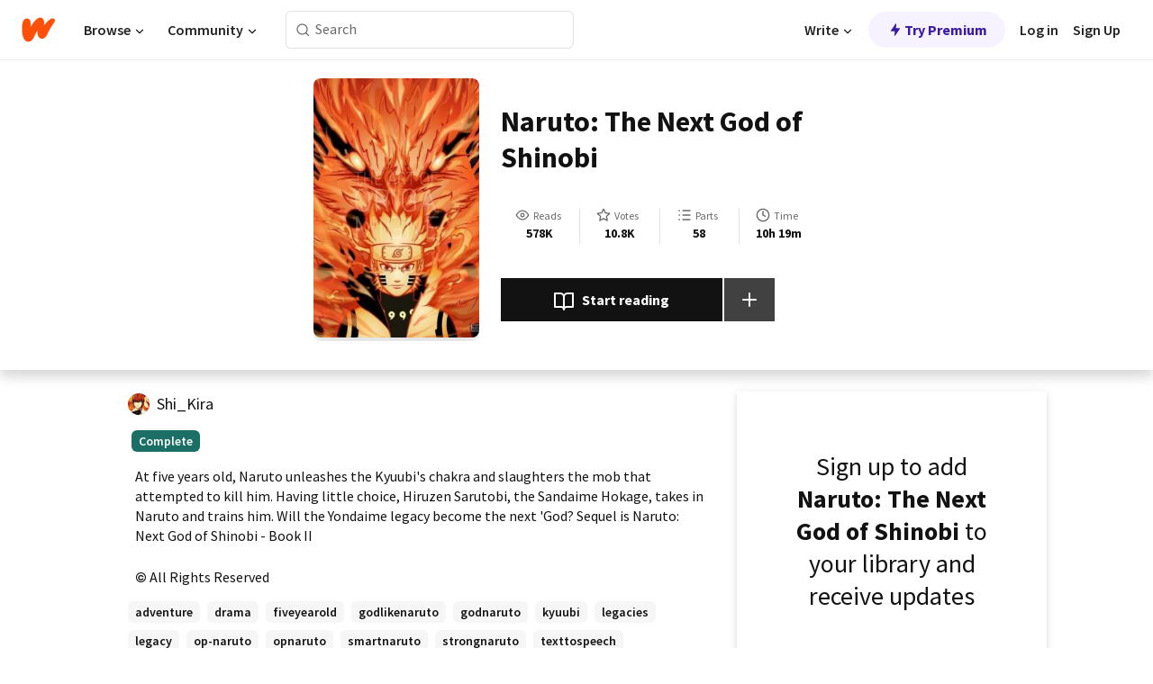

--- FILE ---
content_type: text/html; charset=utf-8
request_url: https://www.wattpad.com/story/197475254
body_size: 31673
content:
<!DOCTYPE html><html lang="en-US" dir="ltr"><head><meta charSet="utf-8"/><meta name="viewport" content="width=device-width,initial-scale=1"/><link rel="canonical" href="https://www.wattpad.com/story/197475254-naruto-the-next-god-of-shinobi"/><meta name="description" content="At five years old, Naruto unleashes the Kyuubi&#x27;s chakra and slaughters the mob that attempted to kill him. Having little choice, Hiruzen Sarutobi, the Sandaime..."/><meta name="keywords" content="adventure,drama,fiveyearold,godlikenaruto,godnaruto,kyuubi,legacies,legacy,op-naruto,opnaruto,smartnaruto,strongnaruto,texttospeech,Fanfiction"/><meta name="robots" content="index,follow"/><meta property="fb:pages" content="127093020051"/><meta property="og:title" content="Naruto: The Next God of Shinobi"/><meta property="og:url" content="https://www.wattpad.com/story/197475254-naruto-the-next-god-of-shinobi"/><meta property="og:description" content="At five years old, Naruto unleashes the Kyuubi&#x27;s chakra and slaughters the mob that attempted to kill him. Having littl..."/><meta property="og:image" content="https://img.wattpad.com/cover/197475254-256-k615888.jpg"/><meta property="og:site_name" content="Wattpad"/><title>Naruto: The Next God of Shinobi - Shi_Kira - Wattpad</title><script type="application/ld+json">{"@context":"http://schema.org","@type":"Article","about":"Fanfiction","author":{"name":"Shi_Kira","url":"https://www.wattpad.com/user/Shi_Kira"},"accountablePerson":{"name":"Shi_Kira","url":"https://www.wattpad.com/user/Shi_Kira"},"copyrightHolder":{"name":"Shi_Kira","url":"https://www.wattpad.com/user/Shi_Kira"},"copyrightYear":"2019","dateCreated":"2019-08-15","datePublished":"2019-08-15","dateModified":"2019-09-24","description":"At five years old, Naruto unleashes the Kyuubi's chakra and slaughters the mob that attempted to kill him. Having little choice, Hiruzen Sarutobi, the Sandaime Hokage, takes in Naruto and trains him. Will the Yondaime legacy become the next 'God? Sequel is Naruto: Next God of Shinobi - Book II","commentCount":3758,"discussionUrl":"https://www.wattpad.com/story/197475254-naruto-the-next-god-of-shinobi#story-tabs","genre":"https://www.wattpad.com/stories/fanfiction","headline":"Naruto: The Next God of Shinobi","inLanguage":"en_US","interactionStatistic":578284,"isAccessibleForFree":true,"isFamilyFriendly":true,"keywords":"adventure,drama,fiveyearold,godlikenaruto,godnaruto,kyuubi,legacies,legacy,op-naruto,opnaruto,smartnaruto,strongnaruto,texttospeech,Fanfiction,eBooks,reading,stories,fiction","publisher":{"@type":"Organization","name":"Wattpad","legalName":"Wattpad Corp","foundingDate":"2006","foundingLocation":"Toronto, Ontario, Canada","areaServed":"Global","logo":{"@type":"ImageObject","url":"https://www.wattpad.com/img/logos/wp-logo-orange.png"},"url":"https://www.wattpad.com"},"publishingPrinciples":"https://support.wattpad.com/hc/en-us/articles/200774334-Content-Guidelines","thumbnailUrl":"https://img.wattpad.com/cover/197475254-256-k615888.jpg","typicalAgeRange":"13-","image":"https://img.wattpad.com/cover/197475254-256-k615888.jpg","name":"Naruto: The Next God of Shinobi","url":"https://www.wattpad.com/story/197475254-naruto-the-next-god-of-shinobi","mainEntityOfPage":{"@type":"WebPage","@id":"https://www.wattpad.com/story/197475254-naruto-the-next-god-of-shinobi"}}</script><link rel="stylesheet" href="/wp-web-assets/build/css-bundle-BTKLLE7V.css"/><link rel="preload" as="font" href="/wp-web-assets/fonts/Source_Sans_Pro/SourceSansPro-Regular.ttf" crossorigin="anonymous"/><link rel="preload" as="font" href="/wp-web-assets/fonts/Source_Sans_Pro/SourceSansPro-SemiBold.ttf" crossorigin="anonymous"/><link rel="stylesheet" href="/wp-web-assets/build/_assets/fonts-XNHMJ6ZM.css"/><link rel="stylesheet" href="/wp-web-assets/build/_assets/tokens-2GVK43A7.css"/><link rel="stylesheet" href="/wp-web-assets/build/_assets/main-PXKQW5MQ.css"/><link rel="stylesheet" href="/wp-web-assets/build/_assets/react-tooltip-HIHMAPNF.css"/><link rel="stylesheet" href="/wp-web-assets/build/_assets/splide.min-AQNS3YPQ.css"/><script type="text/javascript">window.dataLayer=[];</script><script>window.wattpad={"userCountryCode":"US","testGroups":{"SPECIAL_AD_EXEMPT":false,"USE_IMAGE_MOD":false,"GDPR_ADS_EXPERIENCE":false,"USE_33ACROSS":false,"EXCLUDE_PREBID_PARTNERS":false,"DELAY_ADS":false,"PREBID_BETA":false,"USE_KEVEL":true,"USE_AFP":false,"ADS_IN_WATTPAD_ORIGINALS":true,"IS_IN_MATURE_GATING":false,"IS_SERIES_REDESIGN":true,"IS_FREE_ORIGINALS_EXPERIMENT":true,"IS_WATTYS_SHORTLIST":false,"IS_WRITER_STORY_NEW_MIGRATION":false,"USE_ADS_ELIGIBILITY":true,"IS_PROMOTED_READING_LIST":false,"IS_NEW_UPDATES_PAGE":false,"IS_IN_CHECK_ADS_READINESS":false,"IS_SOCIAL_FEED":false,"IS_STORY_PAGE_REDESIGN":false},"currentUser":null,"deviceType":"desktop","revision":"b4fb93f6bd89ed1e37a9c3dae226557d071bc81d","categoryList":{"0":"genre-uncategorized","1":"genre-teen-fiction","2":"genre-poetry","3":"genre-fantasy","4":"genre-romance","5":"genre-science-fiction","6":"genre-fanfiction","7":"genre-humor","8":"genre-mystery-thriller","9":"genre-horror","10":"genre-classics","11":"genre-adventure","12":"genre-paranormal","13":"genre-spiritual","14":"genre-action","16":"genre-non-fiction","17":"genre-short-stories","18":"genre-vampire","19":"genre-random","21":"genre-general-fiction","22":"genre-werewolf","23":"genre-historical-fiction","24":"genre-chick-lit"},"isWpWeb":true,"afpConfig":{"hostAccountId":"pub-9506570645588245"},"canvaApiKey":"gpJZaH8RjnukEBMR5tYrmnsY"}</script><script src="https://accounts.google.com/gsi/client" async="" defer=""></script></head><body class="theme-6"><noscript><iframe src="//www.googletagmanager.com/ns.html?id=GTM-WD9JLB" height="0" width="0" style="display:none;visibility:hidden" title="Needed for jsx-Ally complaint" aria-hidden="true"></iframe></noscript><div id="g_id_onload" data-client_id="819350800788-s42oc45ge5shd8hkimbj2broh7l6j7h6.apps.googleusercontent.com" data-login_uri="https://www.wattpad.com/auth/google-auth?nextUrl=%2Fstory%2F197475254" data-is_one_tap="true" data-cancel_on_tap_outside="false" data-use_fedcm_for_prompt="true"></div><div><header class="_07XRA oUExN"><nav class="gMmKF"><ul class="sGq-H"><li class="Gzeg3"><a class="zIi3k" href="https://www.wattpad.com" title="Wattpad Home" aria-label="Home"><img class="At9TR" src="/wp-web-assets/images/wattpad-logo.svg" alt="Wattpad Logo" data-testid="wp-logo-orange"/></a></li><li class="NkmE9 jDGZF"><div id="discover-dropdown" class="avnzx false KE7WT" data-testid="discover-dropdown"><button class="DMdhq OCdPW">Browse<img class="S1mMa" src="/wp-web-assets/images/wp-chevron-down.svg" alt="" data-testid="wp_chevron_down"/></button></div></li><li class="NkmE9"><div id="community-dropdown" class="avnzx false KE7WT" data-testid="community-dropdown"><button class="DMdhq OCdPW">Community<img class="S1mMa" src="/wp-web-assets/images/wp-chevron-down.svg" alt="" data-testid="wp_chevron_down"/></button></div></li></ul></nav><div class="lXfdp gMmKF"><div class="wDLq1"><form class="VOZUu" action="/getmobile" method="post" role="search" name="search"><button class="_8r2SK U-dRJ" type="submit" aria-label="Search"><svg xmlns="http://www.w3.org/2000/svg" width="15" height="15" viewBox="0 0 15 15" fill="none"><path fill-rule="evenodd" clip-rule="evenodd" d="M1.5999 6.49844C1.5999 3.79224 3.79371 1.59844 6.4999 1.59844C9.2061 1.59844 11.3999 3.79224 11.3999 6.49844C11.3999 9.20463 9.2061 11.3984 6.4999 11.3984C3.79371 11.3984 1.5999 9.20463 1.5999 6.49844ZM6.4999 0.398438C3.13097 0.398438 0.399902 3.1295 0.399902 6.49844C0.399902 9.86737 3.13097 12.5984 6.4999 12.5984C7.99441 12.5984 9.36338 12.061 10.4241 11.1688C10.4515 11.2618 10.5019 11.3494 10.5752 11.4227L13.0501 13.8976C13.2844 14.1319 13.6643 14.1319 13.8986 13.8976C14.133 13.6633 14.133 13.2834 13.8986 13.0491L11.4238 10.5742C11.3504 10.5008 11.2629 10.4505 11.1699 10.423C12.0623 9.36227 12.5999 7.99313 12.5999 6.49844C12.5999 3.1295 9.86884 0.398438 6.4999 0.398438Z" fill="#121212" fill-opacity="0.64"></path></svg></button><input class="_6Hiiv" type="text" placeholder="Search" name="query" autoComplete="off"/></form></div></div><div class="ZFD-B gMmKF"><ul class="sGq-H"><li class="NkmE9 oAArJ"><div id="writer-opportunities-dropdown" class="avnzx false KE7WT" data-testid="writer-opportunities-dropdown"><button class="DMdhq OCdPW">Write<img class="S1mMa" src="/wp-web-assets/images/wp-chevron-down.svg" alt="" data-testid="wp_chevron_down"/></button></div></li><li class="oAArJ"><button class="_5FXgC"><span class="ahwLl"><svg xmlns="http://www.w3.org/2000/svg" width="20" height="20" viewBox="0 0 20 20" fill="none"><path d="M9.38562 11.778L8.95363 16.0545C8.89557 16.6292 9.64434 16.8996 9.96699 16.4205L14.9043 9.08896C15.1528 8.72003 14.8884 8.2233 14.4436 8.2233H10.6144L11.0464 3.94683C11.1044 3.37214 10.3557 3.10166 10.033 3.58077L5.09567 10.9123C4.84721 11.2813 5.11159 11.778 5.55639 11.778H9.38562Z" fill="var(--ds-base-2-60)"></path></svg></span>Try Premium</button></li></ul><div class="YJeR-"><ul class="At9TR sGq-H"><li class="T7-fP NkmE9"><button class="Rer7C transparent-button iUT2X">Log in</button></li><li class="NkmE9"><button class="Rer7C transparent-button iUT2X">Sign Up</button></li></ul><a href="https://www.wattpad.com/login" rel="noopener noreferrer" class="ab56F"><button class="undefined "><svg width="16" height="16" viewBox="0 0 24 24" fill="none" stroke="#6f6f6f" stroke-width="2" aria-hidden="true" stroke-linecap="round" stroke-linejoin="round"><path d="M20 21v-2a4 4 0 0 0-4-4H8a4 4 0 0 0-4 4v2"></path><circle cx="12" cy="7" r="4"></circle></svg></button></a></div></div><nav data-testid="mobile-header" class="LGHtv"><div class="LMr2z"><a class="_6tefj" href="https://www.wattpad.com" aria-label="Home"><img class="zIi3k" width="32" height="25" src="/wp-web-assets/images/wattpad-logo.svg" alt="Wattpad Logo" data-testid="logo"/></a><a class="_6tefj" href="https://www.wattpad.com/search" data-testid="search" aria-label="Search"><img src="/wp-web-assets/images/wp-search.svg" alt=""/></a></div></nav></header></div><div class="wE73O" data-testid="story-details-page"><div class="d7R1Y"><div class="_4Rj99"><div class="coverWrapper__t2Ve8" data-testid="cover"><img class="cover__BlyZa" src="https://img.wattpad.com/cover/197475254-256-k615888.jpg" alt="Story cover for Naruto: The Next God of Shinobi by Shi_Kira" data-testid="image"/></div></div><div class="Qm-Xt"><div class="-ydhR"><div class="gF-N5">Naruto: The Next God of Shinobi</div></div><div class="YPkBj"><div class="Sz3nA"><img src="https://img.wattpad.com/useravatar/Shi_Kira.128.385299.jpg" aria-hidden="true" alt="" class="avatar__Ygp0_ avatar_sm__zq5iO"/><div class="af6dp"><a href="https://www.wattpad.com/user/Shi_Kira" aria-label="by Shi_Kira. Tap to go to the author&#x27;s profile page." class="SjGa2">Shi_Kira</a></div></div></div><div class="SFcPk"><ul class="n0iXe"><li class="_0jt-y"><div class="uG9U1"><svg width="16" height="16" fill="none" xmlns="http://www.w3.org/2000/svg" viewBox="0 0 24 24" role="img" aria-labelledby="" aria-hidden="false"><title id="">WpView</title><path d="M1.82 10.357c-.353.545-.594.975-.723 1.233a.916.916 0 0 0 0 .82c.129.258.37.688.723 1.233a18.78 18.78 0 0 0 2.063 2.65C6.19 18.754 8.902 20.25 12 20.25c3.098 0 5.81-1.497 8.117-3.956a18.784 18.784 0 0 0 2.063-2.65c.352-.546.594-.976.723-1.234a.916.916 0 0 0 0-.82c-.129-.258-.37-.688-.723-1.233a18.786 18.786 0 0 0-2.063-2.65C17.81 5.246 15.098 3.75 12 3.75c-3.098 0-5.81 1.496-8.117 3.956a18.782 18.782 0 0 0-2.063 2.65Zm3.4 4.683A16.969 16.969 0 0 1 2.963 12a16.97 16.97 0 0 1 2.259-3.04C7.21 6.837 9.484 5.585 12 5.585c2.517 0 4.788 1.253 6.78 3.377A16.973 16.973 0 0 1 21.037 12a16.97 16.97 0 0 1-2.259 3.04c-1.99 2.122-4.262 3.376-6.779 3.376-2.516 0-4.788-1.254-6.78-3.377Z" fill="#121212"></path><path d="M8.333 12a3.667 3.667 0 1 0 7.334 0 3.667 3.667 0 0 0-7.334 0Zm5.5 0a1.833 1.833 0 1 1-3.666 0 1.833 1.833 0 0 1 3.666 0Z" fill="#121212"></path></svg><span class="_6picm" aria-hidden="true">Reads</span></div><span class="sr-only">Reads 578,284</span><div class="stats-value"><div aria-hidden="true" data-testid="stats-value-container"><div data-tip="578,284" data-tooltip-id="story-stat-tooltip" data-tooltip-html="578,284" data-testid="tooltip"><span class="sr-only">578,284</span><span class="_5TZHL ixBb9" aria-hidden="true" data-testid="stats-value">578K</span></div></div></div></li><li class="_0jt-y"><div class="uG9U1"><svg width="16" height="16" fill="none" xmlns="http://www.w3.org/2000/svg" viewBox="0 0 24 24" role="img" aria-labelledby="" aria-hidden="false"><title id="">WpVote</title><path d="M9.807 8.703a1 1 0 0 1-.752.547l-4.907.717 3.55 3.457a1 1 0 0 1 .288.885l-.838 4.883 4.386-2.307a1 1 0 0 1 .931 0l4.387 2.307-.838-4.883a1 1 0 0 1 .288-.885l3.55-3.457-4.907-.717a1 1 0 0 1-.752-.547L12 4.259 9.807 8.703ZM8.246 7.347l2.857-5.79a1 1 0 0 1 1.794 0l2.857 5.79 6.39.934a1 1 0 0 1 .554 1.705l-4.624 4.503 1.091 6.362a1 1 0 0 1-1.45 1.054L12 18.9l-5.715 3.005a1 1 0 0 1-1.45-1.054l1.09-6.361-4.623-4.504a1 1 0 0 1 .553-1.705l6.39-.934Z" fill="#121212"></path></svg><span class="_6picm" aria-hidden="true">Votes</span></div><span class="sr-only">Votes 10,898</span><div class="stats-value"><div aria-hidden="true" data-testid="stats-value-container"><div data-tip="10,898" data-tooltip-id="story-stat-tooltip" data-tooltip-html="10,898" data-testid="tooltip"><span class="sr-only">10,898</span><span class="_5TZHL ixBb9" aria-hidden="true" data-testid="stats-value">10.8K</span></div></div></div></li><li class="_0jt-y"><div class="uG9U1"><svg width="16" height="16" fill="none" xmlns="http://www.w3.org/2000/svg" viewBox="0 0 24 24" role="img" aria-labelledby="" aria-hidden="false"><title id="">WpPart</title><path d="M8.25 4.5c0 .69.56 1.25 1.25 1.25h11.25a1.25 1.25 0 1 0 0-2.5H9.5c-.69 0-1.25.56-1.25 1.25ZM3.25 5.75a1.25 1.25 0 1 0 0-2.5 1.25 1.25 0 0 0 0 2.5ZM4.5 12A1.25 1.25 0 1 1 2 12a1.25 1.25 0 0 1 2.5 0ZM4.5 19.5a1.25 1.25 0 1 1-2.5 0 1.25 1.25 0 0 1 2.5 0ZM8.25 12c0 .69.56 1.25 1.25 1.25h11.25a1.25 1.25 0 1 0 0-2.5H9.5c-.69 0-1.25.56-1.25 1.25ZM9.5 20.75a1.25 1.25 0 1 1 0-2.5h11.25a1.25 1.25 0 0 1 0 2.5H9.5Z" fill="#121212"></path></svg><span class="_6picm" aria-hidden="true">Parts</span></div><span class="sr-only">Parts 58</span><div class="stats-value"><div aria-hidden="true" data-testid="stats-value-container"><div data-tip="58" data-tooltip-id="story-stat-tooltip" data-tooltip-html="58" data-testid="tooltip"><span class="sr-only">58</span><span class="_5TZHL ixBb9" aria-hidden="true" data-testid="stats-value">58</span></div></div></div></li><li class="_0jt-y"><div class="uG9U1"><svg width="16" height="16" fill="none" xmlns="http://www.w3.org/2000/svg" viewBox="0 0 24 24" role="img" aria-labelledby="" aria-hidden="false"><title id="">WpHistory</title><path d="M1 12c0 6.075 4.925 11 11 11s11-4.925 11-11S18.075 1 12 1 1 5.925 1 12Zm20 0a9 9 0 1 1-18 0 9 9 0 0 1 18 0Z" fill="#121212"></path><path d="m13 11.382 3.447 1.724a1 1 0 1 1-.894 1.788l-4-2A1 1 0 0 1 11 12V6a1 1 0 1 1 2 0v5.382Z" fill="#121212"></path></svg><span class="_6picm" aria-hidden="true">Time</span></div><span class="sr-only">Time 10h 19m</span><div aria-hidden="true" data-testid="stats-value-container"><div data-tip="10 hours, 19 minutes" data-tooltip-id="story-stat-tooltip" data-tooltip-html="10 hours, 19 minutes" data-testid="tooltip"><span class="sr-only">10 hours, 19 minutes</span><span class="_5TZHL ixBb9" aria-hidden="true" data-testid="stats-value">10h 19m</span></div></div></li></ul></div><div class="B-FR9"></div><div class="DvIFF"><div class=""><div class="poCqz"><button class="_4uQ4i" aria-label="Start reading"><svg width="24" height="24" fill="none" xmlns="http://www.w3.org/2000/svg" viewBox="0 0 24 24" role="img" aria-labelledby="" aria-hidden="false"><title id="">WpRead</title><path d="M2 2a1 1 0 0 0-1 1v15a1 1 0 0 0 1 1h7a2 2 0 0 1 2 2 1 1 0 1 0 2 0 2 2 0 0 1 2-2h7a1 1 0 0 0 1-1V3a1 1 0 0 0-1-1h-6a5 5 0 0 0-4 2 5 5 0 0 0-4-2H2Zm11 15.536V7a3 3 0 0 1 3-3h5v13h-6a4 4 0 0 0-2 .536Zm-2 0A4 4 0 0 0 9 17H3V4h5a3 3 0 0 1 3 3v10.536Z" fill="#121212"></path></svg>Start reading</button><div class="yyH-R"><button aria-label="Add story to..." class="q-KBX" aria-disabled="true" tabindex="-1"><svg width="24" height="24" viewBox="0 0 24 24" fill="none" stroke="var(--ds-neutral-00)" stroke-width="2" aria-hidden="true" stroke-linecap="round" stroke-linejoin="round"><g><line x1="12" y1="5" x2="12" y2="19"></line><line x1="5" y1="12" x2="19" y2="12"></line></g></svg></button></div></div></div></div></div></div><div class="yxqu6"><div class="xUdRs"><div class="_1hSgk"><ul class="n0iXe"><li class="_0jt-y"><div class="uG9U1"><svg width="16" height="16" fill="none" xmlns="http://www.w3.org/2000/svg" viewBox="0 0 24 24" role="img" aria-labelledby="" aria-hidden="false"><title id="">WpView</title><path d="M1.82 10.357c-.353.545-.594.975-.723 1.233a.916.916 0 0 0 0 .82c.129.258.37.688.723 1.233a18.78 18.78 0 0 0 2.063 2.65C6.19 18.754 8.902 20.25 12 20.25c3.098 0 5.81-1.497 8.117-3.956a18.784 18.784 0 0 0 2.063-2.65c.352-.546.594-.976.723-1.234a.916.916 0 0 0 0-.82c-.129-.258-.37-.688-.723-1.233a18.786 18.786 0 0 0-2.063-2.65C17.81 5.246 15.098 3.75 12 3.75c-3.098 0-5.81 1.496-8.117 3.956a18.782 18.782 0 0 0-2.063 2.65Zm3.4 4.683A16.969 16.969 0 0 1 2.963 12a16.97 16.97 0 0 1 2.259-3.04C7.21 6.837 9.484 5.585 12 5.585c2.517 0 4.788 1.253 6.78 3.377A16.973 16.973 0 0 1 21.037 12a16.97 16.97 0 0 1-2.259 3.04c-1.99 2.122-4.262 3.376-6.779 3.376-2.516 0-4.788-1.254-6.78-3.377Z" fill="#121212"></path><path d="M8.333 12a3.667 3.667 0 1 0 7.334 0 3.667 3.667 0 0 0-7.334 0Zm5.5 0a1.833 1.833 0 1 1-3.666 0 1.833 1.833 0 0 1 3.666 0Z" fill="#121212"></path></svg><span class="_6picm" aria-hidden="true">Reads</span></div><span class="sr-only">Reads 578,284</span><div class="stats-value"><div aria-hidden="true" data-testid="stats-value-container"><div data-tip="578,284" data-tooltip-id="story-stat-tooltip" data-tooltip-html="578,284" data-testid="tooltip"><span class="sr-only">578,284</span><span class="_5TZHL ixBb9" aria-hidden="true" data-testid="stats-value">578K</span></div></div></div></li><li class="_0jt-y"><div class="uG9U1"><svg width="16" height="16" fill="none" xmlns="http://www.w3.org/2000/svg" viewBox="0 0 24 24" role="img" aria-labelledby="" aria-hidden="false"><title id="">WpVote</title><path d="M9.807 8.703a1 1 0 0 1-.752.547l-4.907.717 3.55 3.457a1 1 0 0 1 .288.885l-.838 4.883 4.386-2.307a1 1 0 0 1 .931 0l4.387 2.307-.838-4.883a1 1 0 0 1 .288-.885l3.55-3.457-4.907-.717a1 1 0 0 1-.752-.547L12 4.259 9.807 8.703ZM8.246 7.347l2.857-5.79a1 1 0 0 1 1.794 0l2.857 5.79 6.39.934a1 1 0 0 1 .554 1.705l-4.624 4.503 1.091 6.362a1 1 0 0 1-1.45 1.054L12 18.9l-5.715 3.005a1 1 0 0 1-1.45-1.054l1.09-6.361-4.623-4.504a1 1 0 0 1 .553-1.705l6.39-.934Z" fill="#121212"></path></svg><span class="_6picm" aria-hidden="true">Votes</span></div><span class="sr-only">Votes 10,898</span><div class="stats-value"><div aria-hidden="true" data-testid="stats-value-container"><div data-tip="10,898" data-tooltip-id="story-stat-tooltip" data-tooltip-html="10,898" data-testid="tooltip"><span class="sr-only">10,898</span><span class="_5TZHL ixBb9" aria-hidden="true" data-testid="stats-value">10.8K</span></div></div></div></li><li class="_0jt-y"><div class="uG9U1"><svg width="16" height="16" fill="none" xmlns="http://www.w3.org/2000/svg" viewBox="0 0 24 24" role="img" aria-labelledby="" aria-hidden="false"><title id="">WpPart</title><path d="M8.25 4.5c0 .69.56 1.25 1.25 1.25h11.25a1.25 1.25 0 1 0 0-2.5H9.5c-.69 0-1.25.56-1.25 1.25ZM3.25 5.75a1.25 1.25 0 1 0 0-2.5 1.25 1.25 0 0 0 0 2.5ZM4.5 12A1.25 1.25 0 1 1 2 12a1.25 1.25 0 0 1 2.5 0ZM4.5 19.5a1.25 1.25 0 1 1-2.5 0 1.25 1.25 0 0 1 2.5 0ZM8.25 12c0 .69.56 1.25 1.25 1.25h11.25a1.25 1.25 0 1 0 0-2.5H9.5c-.69 0-1.25.56-1.25 1.25ZM9.5 20.75a1.25 1.25 0 1 1 0-2.5h11.25a1.25 1.25 0 0 1 0 2.5H9.5Z" fill="#121212"></path></svg><span class="_6picm" aria-hidden="true">Parts</span></div><span class="sr-only">Parts 58</span><div class="stats-value"><div aria-hidden="true" data-testid="stats-value-container"><div data-tip="58" data-tooltip-id="story-stat-tooltip" data-tooltip-html="58" data-testid="tooltip"><span class="sr-only">58</span><span class="_5TZHL ixBb9" aria-hidden="true" data-testid="stats-value">58</span></div></div></div></li><li class="_0jt-y"><div class="uG9U1"><svg width="16" height="16" fill="none" xmlns="http://www.w3.org/2000/svg" viewBox="0 0 24 24" role="img" aria-labelledby="" aria-hidden="false"><title id="">WpHistory</title><path d="M1 12c0 6.075 4.925 11 11 11s11-4.925 11-11S18.075 1 12 1 1 5.925 1 12Zm20 0a9 9 0 1 1-18 0 9 9 0 0 1 18 0Z" fill="#121212"></path><path d="m13 11.382 3.447 1.724a1 1 0 1 1-.894 1.788l-4-2A1 1 0 0 1 11 12V6a1 1 0 1 1 2 0v5.382Z" fill="#121212"></path></svg><span class="_6picm" aria-hidden="true">Time</span></div><span class="sr-only">Time 10h 19m</span><div aria-hidden="true" data-testid="stats-value-container"><div data-tip="10 hours, 19 minutes" data-tooltip-id="story-stat-tooltip" data-tooltip-html="10 hours, 19 minutes" data-testid="tooltip"><span class="sr-only">10 hours, 19 minutes</span><span class="_5TZHL ixBb9" aria-hidden="true" data-testid="stats-value">10h 19m</span></div></div></li></ul></div><div class="bR7B3"></div><div data-testid="story-badges"><div class="_5g5R0"><div class="Sz3nA"><img src="https://img.wattpad.com/useravatar/Shi_Kira.128.385299.jpg" aria-hidden="true" alt="" class="avatar__Ygp0_ avatar_sm__zq5iO"/><div class="af6dp"><a href="https://www.wattpad.com/user/Shi_Kira" aria-label="by Shi_Kira. Tap to go to the author&#x27;s profile page." class="SjGa2">Shi_Kira</a></div></div></div><div class="dHyYa"><div class="_2-rOR" data-tooltip-id="badge-tooltip" data-tooltip-html="First published
    &lt;strong&gt;Aug 15, 2019&lt;/strong&gt;" data-for="publish-date" aria-describedby="publish-date" aria-hidden="true" data-testid="completed-tag"><div class="pill__pziVI solid-variant__RGER9 default-size__BJ5Po base-3-accent__Xrbrb square-shape__V66Yy gap-for-default-pill__d6nVx"><span class="typography-label-small-semi">Complete</span></div></div><span class="sr-only">Complete, First published Aug 15, 2019</span></div></div><div class="CEEJt yIE4y"><div class="yl-VP" data-testid="tag-carousel"><a class="no-text-decoration-on-focus no-text-decoration-on-hover XZbAz pill__pziVI light-variant__fymht default-size__BJ5Po default-accent__YcamO square-shape__V66Yy clickable__llABU gap-for-default-pill__d6nVx" href="https://www.wattpad.com/stories/adventure"><span class="typography-label-small-semi">adventure</span></a><a class="no-text-decoration-on-focus no-text-decoration-on-hover XZbAz pill__pziVI light-variant__fymht default-size__BJ5Po default-accent__YcamO square-shape__V66Yy clickable__llABU gap-for-default-pill__d6nVx" href="https://www.wattpad.com/stories/drama"><span class="typography-label-small-semi">drama</span></a><a class="no-text-decoration-on-focus no-text-decoration-on-hover XZbAz pill__pziVI light-variant__fymht default-size__BJ5Po default-accent__YcamO square-shape__V66Yy clickable__llABU gap-for-default-pill__d6nVx" href="https://www.wattpad.com/stories/fiveyearold"><span class="typography-label-small-semi">fiveyearold</span></a><a class="no-text-decoration-on-focus no-text-decoration-on-hover XZbAz pill__pziVI light-variant__fymht default-size__BJ5Po default-accent__YcamO square-shape__V66Yy clickable__llABU gap-for-default-pill__d6nVx" href="https://www.wattpad.com/stories/godlikenaruto"><span class="typography-label-small-semi">godlikenaruto</span></a><a class="no-text-decoration-on-focus no-text-decoration-on-hover XZbAz pill__pziVI light-variant__fymht default-size__BJ5Po default-accent__YcamO square-shape__V66Yy clickable__llABU gap-for-default-pill__d6nVx" href="https://www.wattpad.com/stories/godnaruto"><span class="typography-label-small-semi">godnaruto</span></a><a class="no-text-decoration-on-focus no-text-decoration-on-hover XZbAz pill__pziVI light-variant__fymht default-size__BJ5Po default-accent__YcamO square-shape__V66Yy clickable__llABU gap-for-default-pill__d6nVx" href="https://www.wattpad.com/stories/kyuubi"><span class="typography-label-small-semi">kyuubi</span></a><a class="no-text-decoration-on-focus no-text-decoration-on-hover XZbAz pill__pziVI light-variant__fymht default-size__BJ5Po default-accent__YcamO square-shape__V66Yy clickable__llABU gap-for-default-pill__d6nVx" href="https://www.wattpad.com/stories/legacies"><span class="typography-label-small-semi">legacies</span></a><a class="no-text-decoration-on-focus no-text-decoration-on-hover XZbAz pill__pziVI light-variant__fymht default-size__BJ5Po default-accent__YcamO square-shape__V66Yy clickable__llABU gap-for-default-pill__d6nVx" href="https://www.wattpad.com/stories/legacy"><span class="typography-label-small-semi">legacy</span></a><a class="no-text-decoration-on-focus no-text-decoration-on-hover XZbAz pill__pziVI light-variant__fymht default-size__BJ5Po default-accent__YcamO square-shape__V66Yy clickable__llABU gap-for-default-pill__d6nVx" href="https://www.wattpad.com/stories/op-naruto"><span class="typography-label-small-semi">op-naruto</span></a><a class="no-text-decoration-on-focus no-text-decoration-on-hover XZbAz pill__pziVI light-variant__fymht default-size__BJ5Po default-accent__YcamO square-shape__V66Yy clickable__llABU gap-for-default-pill__d6nVx" href="https://www.wattpad.com/stories/opnaruto"><span class="typography-label-small-semi">opnaruto</span></a><a class="no-text-decoration-on-focus no-text-decoration-on-hover XZbAz pill__pziVI light-variant__fymht default-size__BJ5Po default-accent__YcamO square-shape__V66Yy clickable__llABU gap-for-default-pill__d6nVx" href="https://www.wattpad.com/stories/smartnaruto"><span class="typography-label-small-semi">smartnaruto</span></a><a class="no-text-decoration-on-focus no-text-decoration-on-hover XZbAz pill__pziVI light-variant__fymht default-size__BJ5Po default-accent__YcamO square-shape__V66Yy clickable__llABU gap-for-default-pill__d6nVx" href="https://www.wattpad.com/stories/strongnaruto"><span class="typography-label-small-semi">strongnaruto</span></a><a class="no-text-decoration-on-focus no-text-decoration-on-hover XZbAz pill__pziVI light-variant__fymht default-size__BJ5Po default-accent__YcamO square-shape__V66Yy clickable__llABU gap-for-default-pill__d6nVx" href="https://www.wattpad.com/stories/texttospeech"><span class="typography-label-small-semi">texttospeech</span></a></div></div><div class="glL-c"><pre class="mpshL _6pPkw">At five years old, Naruto unleashes the Kyuubi&#x27;s chakra and slaughters the mob that attempted to kill him. Having little choice, Hiruzen Sarutobi, the Sandaime Hokage, takes in Naruto and trains him. Will the Yondaime legacy become the next &#x27;God? Sequel is Naruto: Next God of Shinobi - Book II<div class="DxZKg" data-testid="copyright"><span class="JP3pz" aria-hidden="true"></span>All Rights Reserved</div></pre><div class="UKpi5"><button class="b6GrN">Read more</button></div></div><div class="F8LJw"><div class="aVlTH I3p30"><div class="yl-VP" data-testid="tag-carousel"><a class="no-text-decoration-on-focus no-text-decoration-on-hover XZbAz pill__pziVI light-variant__fymht default-size__BJ5Po default-accent__YcamO square-shape__V66Yy clickable__llABU gap-for-default-pill__d6nVx" href="https://www.wattpad.com/stories/adventure"><span class="typography-label-small-semi">adventure</span></a><a class="no-text-decoration-on-focus no-text-decoration-on-hover XZbAz pill__pziVI light-variant__fymht default-size__BJ5Po default-accent__YcamO square-shape__V66Yy clickable__llABU gap-for-default-pill__d6nVx" href="https://www.wattpad.com/stories/drama"><span class="typography-label-small-semi">drama</span></a><a class="no-text-decoration-on-focus no-text-decoration-on-hover XZbAz pill__pziVI light-variant__fymht default-size__BJ5Po default-accent__YcamO square-shape__V66Yy clickable__llABU gap-for-default-pill__d6nVx" href="https://www.wattpad.com/stories/fiveyearold"><span class="typography-label-small-semi">fiveyearold</span></a><a class="no-text-decoration-on-focus no-text-decoration-on-hover XZbAz pill__pziVI light-variant__fymht default-size__BJ5Po default-accent__YcamO square-shape__V66Yy clickable__llABU gap-for-default-pill__d6nVx" href="https://www.wattpad.com/stories/godlikenaruto"><span class="typography-label-small-semi">godlikenaruto</span></a><a class="no-text-decoration-on-focus no-text-decoration-on-hover XZbAz pill__pziVI light-variant__fymht default-size__BJ5Po default-accent__YcamO square-shape__V66Yy clickable__llABU gap-for-default-pill__d6nVx" href="https://www.wattpad.com/stories/godnaruto"><span class="typography-label-small-semi">godnaruto</span></a><a class="no-text-decoration-on-focus no-text-decoration-on-hover XZbAz pill__pziVI light-variant__fymht default-size__BJ5Po default-accent__YcamO square-shape__V66Yy clickable__llABU gap-for-default-pill__d6nVx" href="https://www.wattpad.com/stories/kyuubi"><span class="typography-label-small-semi">kyuubi</span></a><a class="no-text-decoration-on-focus no-text-decoration-on-hover XZbAz pill__pziVI light-variant__fymht default-size__BJ5Po default-accent__YcamO square-shape__V66Yy clickable__llABU gap-for-default-pill__d6nVx" href="https://www.wattpad.com/stories/legacies"><span class="typography-label-small-semi">legacies</span></a><a class="no-text-decoration-on-focus no-text-decoration-on-hover XZbAz pill__pziVI light-variant__fymht default-size__BJ5Po default-accent__YcamO square-shape__V66Yy clickable__llABU gap-for-default-pill__d6nVx" href="https://www.wattpad.com/stories/legacy"><span class="typography-label-small-semi">legacy</span></a><a class="no-text-decoration-on-focus no-text-decoration-on-hover XZbAz pill__pziVI light-variant__fymht default-size__BJ5Po default-accent__YcamO square-shape__V66Yy clickable__llABU gap-for-default-pill__d6nVx" href="https://www.wattpad.com/stories/op-naruto"><span class="typography-label-small-semi">op-naruto</span></a><a class="no-text-decoration-on-focus no-text-decoration-on-hover XZbAz pill__pziVI light-variant__fymht default-size__BJ5Po default-accent__YcamO square-shape__V66Yy clickable__llABU gap-for-default-pill__d6nVx" href="https://www.wattpad.com/stories/opnaruto"><span class="typography-label-small-semi">opnaruto</span></a><a class="no-text-decoration-on-focus no-text-decoration-on-hover XZbAz pill__pziVI light-variant__fymht default-size__BJ5Po default-accent__YcamO square-shape__V66Yy clickable__llABU gap-for-default-pill__d6nVx" href="https://www.wattpad.com/stories/smartnaruto"><span class="typography-label-small-semi">smartnaruto</span></a><a class="no-text-decoration-on-focus no-text-decoration-on-hover XZbAz pill__pziVI light-variant__fymht default-size__BJ5Po default-accent__YcamO square-shape__V66Yy clickable__llABU gap-for-default-pill__d6nVx" href="https://www.wattpad.com/stories/strongnaruto"><span class="typography-label-small-semi">strongnaruto</span></a><a class="no-text-decoration-on-focus no-text-decoration-on-hover XZbAz pill__pziVI light-variant__fymht default-size__BJ5Po default-accent__YcamO square-shape__V66Yy clickable__llABU gap-for-default-pill__d6nVx" href="https://www.wattpad.com/stories/texttospeech"><span class="typography-label-small-semi">texttospeech</span></a></div></div></div><div class="_01L-d"><div class="pPt69" data-testid="toc"><div class="_4dm37">Table of contents</div><div class="Y26Ib"><ul aria-label="story-parts"><li class=""><a href="https://www.wattpad.com/772478630-naruto-the-next-god-of-shinobi-credit" class="_6qJpE"><div class="vbUDq"><div class="o7jpT"><div class="a2GDZ" data-testid="new-part-icon"></div><div class="wpYp-">Credit</div></div><div class="f0I9e"></div></div><div class="bSGSB">Thu, Aug 15, 2019</div></a></li><li class=""><a href="https://www.wattpad.com/781952105-naruto-the-next-god-of-shinobi-support-schools" class="_6qJpE"><div class="vbUDq"><div class="o7jpT"><div class="a2GDZ" data-testid="new-part-icon"></div><div class="wpYp-">Support Schools</div></div><div class="f0I9e"></div></div><div class="bSGSB">Sun, Sep 8, 2019</div></a></li><li class=""><a href="https://www.wattpad.com/772479515-naruto-the-next-god-of-shinobi-chapter-1" class="_6qJpE"><div class="vbUDq"><div class="o7jpT"><div class="a2GDZ" data-testid="new-part-icon"></div><div class="wpYp-">Chapter 1: Unleashing the Reason</div></div><div class="f0I9e"></div></div><div class="bSGSB">Thu, Aug 15, 2019</div></a></li><li class=""><a href="https://www.wattpad.com/772479604-naruto-the-next-god-of-shinobi-chapter-2-the" class="_6qJpE"><div class="vbUDq"><div class="o7jpT"><div class="a2GDZ" data-testid="new-part-icon"></div><div class="wpYp-">Chapter 2: The Training Begins</div></div><div class="f0I9e"></div></div><div class="bSGSB">Thu, Aug 15, 2019</div></a></li><li class=""><a href="https://www.wattpad.com/772479730-naruto-the-next-god-of-shinobi-chapter-3-the" class="_6qJpE"><div class="vbUDq"><div class="o7jpT"><div class="a2GDZ" data-testid="new-part-icon"></div><div class="wpYp-">Chapter 3: The Reality of a Hokage</div></div><div class="f0I9e"></div></div><div class="bSGSB">Thu, Aug 15, 2019</div></a></li><li class=""><a href="https://www.wattpad.com/772479853-naruto-the-next-god-of-shinobi-chapter-4-academy" class="_6qJpE"><div class="vbUDq"><div class="o7jpT"><div class="a2GDZ" data-testid="new-part-icon"></div><div class="wpYp-">Chapter 4: Academy Day, part 1</div></div><div class="f0I9e"></div></div><div class="bSGSB">Thu, Aug 15, 2019</div></a></li><li class=""><a href="https://www.wattpad.com/772479951-naruto-the-next-god-of-shinobi-chapter-5-academy" class="_6qJpE"><div class="vbUDq"><div class="o7jpT"><div class="a2GDZ" data-testid="new-part-icon"></div><div class="wpYp-">Chapter 5: Academy Days, part 2</div></div><div class="f0I9e"></div></div><div class="bSGSB">Thu, Aug 15, 2019</div></a></li><li class=""><a href="https://www.wattpad.com/772480029-naruto-the-next-god-of-shinobi-chapter-6-academy" class="_6qJpE"><div class="vbUDq"><div class="o7jpT"><div class="a2GDZ" data-testid="new-part-icon"></div><div class="wpYp-">Chapter 6: Academy Days, part 3</div></div><div class="f0I9e"></div></div><div class="bSGSB">Thu, Aug 15, 2019</div></a></li><li class=""><a href="https://www.wattpad.com/772480201-naruto-the-next-god-of-shinobi-chapter-7" class="_6qJpE"><div class="vbUDq"><div class="o7jpT"><div class="a2GDZ" data-testid="new-part-icon"></div><div class="wpYp-">Chapter 7: Graduation</div></div><div class="f0I9e"></div></div><div class="bSGSB">Thu, Aug 15, 2019</div></a></li><li class=""><a href="https://www.wattpad.com/772480274-naruto-the-next-god-of-shinobi-chapter-8-team-anko" class="_6qJpE"><div class="vbUDq"><div class="o7jpT"><div class="a2GDZ" data-testid="new-part-icon"></div><div class="wpYp-">Chapter 8: Team Anko</div></div><div class="f0I9e"></div></div><div class="bSGSB">Thu, Aug 15, 2019</div></a></li><li class=""><a href="https://www.wattpad.com/772480354-naruto-the-next-god-of-shinobi-chapter-9-d-rank" class="_6qJpE"><div class="vbUDq"><div class="o7jpT"><div class="a2GDZ" data-testid="new-part-icon"></div><div class="wpYp-">Chapter 9: D-Rank, The Devil&#x27;s Cruel Joke</div></div><div class="f0I9e"></div></div><div class="bSGSB">Thu, Aug 15, 2019</div></a></li><li class=""><a href="https://www.wattpad.com/772480424-naruto-the-next-god-of-shinobi-chapter-10-a-new" class="_6qJpE"><div class="vbUDq"><div class="o7jpT"><div class="a2GDZ" data-testid="new-part-icon"></div><div class="wpYp-">Chapter 10: A New Mission</div></div><div class="f0I9e"></div></div><div class="bSGSB">Thu, Aug 15, 2019</div></a></li><li class=""><a href="https://www.wattpad.com/772480515-naruto-the-next-god-of-shinobi-chapter-11-fangs-of" class="_6qJpE"><div class="vbUDq"><div class="o7jpT"><div class="a2GDZ" data-testid="new-part-icon"></div><div class="wpYp-">Chapter 11 - Fangs of the Serpent</div></div><div class="f0I9e"></div></div><div class="bSGSB">Thu, Aug 15, 2019</div></a></li><li class=""><a href="https://www.wattpad.com/772480602-naruto-the-next-god-of-shinobi-chapter-12-power-of" class="_6qJpE"><div class="vbUDq"><div class="o7jpT"><div class="a2GDZ" data-testid="new-part-icon"></div><div class="wpYp-">Chapter 12: Power of a Team</div></div><div class="f0I9e"></div></div><div class="bSGSB">Sat, Aug 17, 2019</div></a></li><li class=""><a href="https://www.wattpad.com/772480733-naruto-the-next-god-of-shinobi-chapter-13-the" class="_6qJpE"><div class="vbUDq"><div class="o7jpT"><div class="a2GDZ" data-testid="new-part-icon"></div><div class="wpYp-">Chapter 13: The Ballard of Anko Mitarashi</div></div><div class="f0I9e"></div></div><div class="bSGSB">Tue, Aug 20, 2019</div></a></li><li class=""><a href="https://www.wattpad.com/772480792-naruto-the-next-god-of-shinobi-chapter-14-first" class="_6qJpE"><div class="vbUDq"><div class="o7jpT"><div class="a2GDZ" data-testid="new-part-icon"></div><div class="wpYp-">Chapter 14: First Blood</div></div><div class="f0I9e"></div></div><div class="bSGSB">Tue, Aug 20, 2019</div></a></li><li class=""><a href="https://www.wattpad.com/772480913-naruto-the-next-god-of-shinobi-chapter-15-learning" class="_6qJpE"><div class="vbUDq"><div class="o7jpT"><div class="a2GDZ" data-testid="new-part-icon"></div><div class="wpYp-">Chapter 15: Learning To Cope</div></div><div class="f0I9e"></div></div><div class="bSGSB">Tue, Aug 20, 2019</div></a></li><li class=""><a href="https://www.wattpad.com/772480996-naruto-the-next-god-of-shinobi-chapter-16-hunting" class="_6qJpE"><div class="vbUDq"><div class="o7jpT"><div class="a2GDZ" data-testid="new-part-icon"></div><div class="wpYp-">Chapter 16: Hunting the Pervert</div></div><div class="f0I9e"></div></div><div class="bSGSB">Wed, Aug 21, 2019</div></a></li><li class=""><a href="https://www.wattpad.com/772481111-naruto-the-next-god-of-shinobi-chapter-17-training" class="_6qJpE"><div class="vbUDq"><div class="o7jpT"><div class="a2GDZ" data-testid="new-part-icon"></div><div class="wpYp-">Chapter 17: Training with the Toad Sage</div></div><div class="f0I9e"></div></div><div class="bSGSB">Wed, Aug 21, 2019</div></a></li><li class=""><a href="https://www.wattpad.com/772481220-naruto-the-next-god-of-shinobi-chapter-18-race-to" class="_6qJpE"><div class="vbUDq"><div class="o7jpT"><div class="a2GDZ" data-testid="new-part-icon"></div><div class="wpYp-">Chapter 18: Race to the Capitol, Part 1</div></div><div class="f0I9e"></div></div><div class="bSGSB">Wed, Aug 21, 2019</div></a></li><li class=""><a href="https://www.wattpad.com/772481404-naruto-the-next-god-of-shinobi-chapter-19-race-to" class="_6qJpE"><div class="vbUDq"><div class="o7jpT"><div class="a2GDZ" data-testid="new-part-icon"></div><div class="wpYp-">Chapter 19: Race to the Capitol, part 2</div></div><div class="f0I9e"></div></div><div class="bSGSB">Wed, Aug 21, 2019</div></a></li><li class=""><a href="https://www.wattpad.com/772481487-naruto-the-next-god-of-shinobi-chapter-20-unwanted" class="_6qJpE"><div class="vbUDq"><div class="o7jpT"><div class="a2GDZ" data-testid="new-part-icon"></div><div class="wpYp-">Chapter 20: Unwanted Interest</div></div><div class="f0I9e"></div></div><div class="bSGSB">Thu, Aug 22, 2019</div></a></li><li class=""><a href="https://www.wattpad.com/772481571-naruto-the-next-god-of-shinobi-chapter-21-getting" class="_6qJpE"><div class="vbUDq"><div class="o7jpT"><div class="a2GDZ" data-testid="new-part-icon"></div><div class="wpYp-">Chapter 21: Getting to Know You</div></div><div class="f0I9e"></div></div><div class="bSGSB">Thu, Aug 22, 2019</div></a></li><li class=""><a href="https://www.wattpad.com/772481714-naruto-the-next-god-of-shinobi-chapter-22-team" class="_6qJpE"><div class="vbUDq"><div class="o7jpT"><div class="a2GDZ" data-testid="new-part-icon"></div><div class="wpYp-">Chapter 22: Team Anko&#x27;s Vacation, part 1</div></div><div class="f0I9e"></div></div><div class="bSGSB">Thu, Aug 22, 2019</div></a></li><li class=""><a href="https://www.wattpad.com/772481842-naruto-the-next-god-of-shinobi-side-stories-team" class="_6qJpE"><div class="vbUDq"><div class="o7jpT"><div class="a2GDZ" data-testid="new-part-icon"></div><div class="wpYp-">Side Stories: Team Anko&#x27;s Night Time Mayhem</div></div><div class="f0I9e"></div></div><div class="bSGSB">Thu, Aug 22, 2019</div></a></li><li class=""><a href="https://www.wattpad.com/772481934-naruto-the-next-god-of-shinobi-chapter-23-team" class="_6qJpE"><div class="vbUDq"><div class="o7jpT"><div class="a2GDZ" data-testid="new-part-icon"></div><div class="wpYp-">Chapter 23: Team Anko&#x27;s Vacation, part 2</div></div><div class="f0I9e"></div></div><div class="bSGSB">Thu, Aug 22, 2019</div></a></li><li class=""><a href="https://www.wattpad.com/772482219-naruto-the-next-god-of-shinobi-chapter-24-team" class="_6qJpE"><div class="vbUDq"><div class="o7jpT"><div class="a2GDZ" data-testid="new-part-icon"></div><div class="wpYp-">Chapter 24: Team Anko&#x27;s vacation, part 3</div></div><div class="f0I9e"></div></div><div class="bSGSB">Thu, Aug 22, 2019</div></a></li><li class=""><a href="https://www.wattpad.com/772482299-naruto-the-next-god-of-shinobi-chapter-25-team" class="_6qJpE"><div class="vbUDq"><div class="o7jpT"><div class="a2GDZ" data-testid="new-part-icon"></div><div class="wpYp-">Chapter 25: Team Anko&#x27;s Vacation, final part</div></div><div class="f0I9e"></div></div><div class="bSGSB">Thu, Aug 22, 2019</div></a></li><li class=""><a href="https://www.wattpad.com/772482393-naruto-the-next-god-of-shinobi-chapter-26-meeting" class="_6qJpE"><div class="vbUDq"><div class="o7jpT"><div class="a2GDZ" data-testid="new-part-icon"></div><div class="wpYp-">Chapter 26 - Meeting of the Jinchuriki</div></div><div class="f0I9e"></div></div><div class="bSGSB">Thu, Aug 22, 2019</div></a></li><li class=""><a href="https://www.wattpad.com/772482474-naruto-the-next-god-of-shinobi-omake-2-anko%27s" class="_6qJpE"><div class="vbUDq"><div class="o7jpT"><div class="a2GDZ" data-testid="new-part-icon"></div><div class="wpYp-">Omake #2: Anko&#x27;s Consequence</div></div><div class="f0I9e"></div></div><div class="bSGSB">Thu, Aug 22, 2019</div></a></li><li class=""><a href="https://www.wattpad.com/772482575-naruto-the-next-god-of-shinobi-chapter-27-doing" class="_6qJpE"><div class="vbUDq"><div class="o7jpT"><div class="a2GDZ" data-testid="new-part-icon"></div><div class="wpYp-">Chapter 27 - Doing the Wave, part 1</div></div><div class="f0I9e"></div></div><div class="bSGSB">Thu, Aug 22, 2019</div></a></li><li class=""><a href="https://www.wattpad.com/772482655-naruto-the-next-god-of-shinobi-chapter-28-doing" class="_6qJpE"><div class="vbUDq"><div class="o7jpT"><div class="a2GDZ" data-testid="new-part-icon"></div><div class="wpYp-">Chapter 28 - Doing the Wave, part 2</div></div><div class="f0I9e"></div></div><div class="bSGSB">Thu, Aug 22, 2019</div></a></li><li class=""><a href="https://www.wattpad.com/772482757-naruto-the-next-god-of-shinobi-chapter-29-doing" class="_6qJpE"><div class="vbUDq"><div class="o7jpT"><div class="a2GDZ" data-testid="new-part-icon"></div><div class="wpYp-">Chapter 29: Doing the Wave, part 3</div></div><div class="f0I9e"></div></div><div class="bSGSB">Thu, Aug 22, 2019</div></a></li><li class=""><a href="https://www.wattpad.com/772482835-naruto-the-next-god-of-shinobi-chapter-30-on-the" class="_6qJpE"><div class="vbUDq"><div class="o7jpT"><div class="a2GDZ" data-testid="new-part-icon"></div><div class="wpYp-">Chapter 30 - On the Road Home</div></div><div class="f0I9e"></div></div><div class="bSGSB">Thu, Aug 22, 2019</div></a></li><li class=""><a href="https://www.wattpad.com/772482955-naruto-the-next-god-of-shinobi-chapter-31-prelude" class="_6qJpE"><div class="vbUDq"><div class="o7jpT"><div class="a2GDZ" data-testid="new-part-icon"></div><div class="wpYp-">Chapter 31 - Prelude to the Chūnin Exams</div></div><div class="f0I9e"></div></div><div class="bSGSB">Thu, Aug 22, 2019</div></a></li><li class=""><a href="https://www.wattpad.com/772483017-naruto-the-next-god-of-shinobi-chapter-32-the" class="_6qJpE"><div class="vbUDq"><div class="o7jpT"><div class="a2GDZ" data-testid="new-part-icon"></div><div class="wpYp-">Chapter 32 - The First Stage: Escape from Ibiki</div></div><div class="f0I9e"></div></div><div class="bSGSB">Thu, Aug 22, 2019</div></a></li><li class=""><a href="https://www.wattpad.com/772483129-naruto-the-next-god-of-shinobi-chapter-33-the" class="_6qJpE"><div class="vbUDq"><div class="o7jpT"><div class="a2GDZ" data-testid="new-part-icon"></div><div class="wpYp-">Chapter 33 - The Second Stage: Into the Forest of Death</div></div><div class="f0I9e"></div></div><div class="bSGSB">Thu, Aug 22, 2019</div></a></li><li class=""><a href="https://www.wattpad.com/772483201-naruto-the-next-god-of-shinobi-chapter-34-death-by" class="_6qJpE"><div class="vbUDq"><div class="o7jpT"><div class="a2GDZ" data-testid="new-part-icon"></div><div class="wpYp-">Chapter 34 - Death by Sound</div></div><div class="f0I9e"></div></div><div class="bSGSB">Thu, Aug 22, 2019</div></a></li><li class=""><a href="https://www.wattpad.com/772483327-naruto-the-next-god-of-shinobi-chapter-35-prelude" class="_6qJpE"><div class="vbUDq"><div class="o7jpT"><div class="a2GDZ" data-testid="new-part-icon"></div><div class="wpYp-">Chapter 35: Prelude to the Prelims</div></div><div class="f0I9e"></div></div><div class="bSGSB">Sun, Aug 25, 2019</div></a></li><li class=""><a href="https://www.wattpad.com/772483379-naruto-the-next-god-of-shinobi-chapter-36-the" class="_6qJpE"><div class="vbUDq"><div class="o7jpT"><div class="a2GDZ" data-testid="new-part-icon"></div><div class="wpYp-">Chapter 36: The Prelims, part 1</div></div><div class="f0I9e"></div></div><div class="bSGSB">Sun, Aug 25, 2019</div></a></li><li class=""><a href="https://www.wattpad.com/772483455-naruto-the-next-god-of-shinobi-chapter-37-the" class="_6qJpE"><div class="vbUDq"><div class="o7jpT"><div class="a2GDZ" data-testid="new-part-icon"></div><div class="wpYp-">Chapter 37: The Prelims, part 2</div></div><div class="f0I9e"></div></div><div class="bSGSB">Sun, Aug 25, 2019</div></a></li><li class=""><a href="https://www.wattpad.com/772483563-naruto-the-next-god-of-shinobi-chapter-38-the" class="_6qJpE"><div class="vbUDq"><div class="o7jpT"><div class="a2GDZ" data-testid="new-part-icon"></div><div class="wpYp-">Chapter 38: The Prelims, part 3</div></div><div class="f0I9e"></div></div><div class="bSGSB">Sun, Aug 25, 2019</div></a></li><li class=""><a href="https://www.wattpad.com/772483664-naruto-the-next-god-of-shinobi-chapter-39-the" class="_6qJpE"><div class="vbUDq"><div class="o7jpT"><div class="a2GDZ" data-testid="new-part-icon"></div><div class="wpYp-">Chapter 39: The Prelims, final part</div></div><div class="f0I9e"></div></div><div class="bSGSB">Sun, Aug 25, 2019</div></a></li><li class=""><a href="https://www.wattpad.com/772483722-naruto-the-next-god-of-shinobi-chapter-40" class="_6qJpE"><div class="vbUDq"><div class="o7jpT"><div class="a2GDZ" data-testid="new-part-icon"></div><div class="wpYp-">Chapter 40: Preparing For the Finals</div></div><div class="f0I9e"></div></div><div class="bSGSB">Sun, Aug 25, 2019</div></a></li><li class=""><a href="https://www.wattpad.com/772483797-naruto-the-next-god-of-shinobi-chapter-41-hell" class="_6qJpE"><div class="vbUDq"><div class="o7jpT"><div class="a2GDZ" data-testid="new-part-icon"></div><div class="wpYp-">Chapter 41: Hell Month, part 1</div></div><div class="f0I9e"></div></div><div class="bSGSB">Sun, Aug 25, 2019</div></a></li><li class=""><a href="https://www.wattpad.com/772483907-naruto-the-next-god-of-shinobi-chapter-42-hell" class="_6qJpE"><div class="vbUDq"><div class="o7jpT"><div class="a2GDZ" data-testid="new-part-icon"></div><div class="wpYp-">Chapter 42: Hell Month, part 2</div></div><div class="f0I9e"></div></div><div class="bSGSB">Sun, Aug 25, 2019</div></a></li><li class=""><a href="https://www.wattpad.com/772484000-naruto-the-next-god-of-shinobi-chapter-43-hell" class="_6qJpE"><div class="vbUDq"><div class="o7jpT"><div class="a2GDZ" data-testid="new-part-icon"></div><div class="wpYp-">Chapter 43: Hell Month, final part</div></div><div class="f0I9e"></div></div><div class="bSGSB">Sun, Aug 25, 2019</div></a></li><li class=""><a href="https://www.wattpad.com/772484070-naruto-the-next-god-of-shinobi-chapter-44-prelude" class="_6qJpE"><div class="vbUDq"><div class="o7jpT"><div class="a2GDZ" data-testid="new-part-icon"></div><div class="wpYp-">Chapter 44: Prelude to the Finals</div></div><div class="f0I9e"></div></div><div class="bSGSB">Sun, Aug 25, 2019</div></a></li><li class=""><a href="https://www.wattpad.com/772484156-naruto-the-next-god-of-shinobi-chapter-45-finals" class="_6qJpE"><div class="vbUDq"><div class="o7jpT"><div class="a2GDZ" data-testid="new-part-icon"></div><div class="wpYp-">Chapter 45 - Finals, part 1</div></div><div class="f0I9e"></div></div><div class="bSGSB">Sun, Aug 25, 2019</div></a></li><li class=""><a href="https://www.wattpad.com/772484224-naruto-the-next-god-of-shinobi-chapter-46-finals" class="_6qJpE"><div class="vbUDq"><div class="o7jpT"><div class="a2GDZ" data-testid="new-part-icon"></div><div class="wpYp-">Chapter 46: Finals, part 2</div></div><div class="f0I9e"></div></div><div class="bSGSB">Sun, Aug 25, 2019</div></a></li><li class=""><a href="https://www.wattpad.com/772484341-naruto-the-next-god-of-shinobi-chapter-47-finals" class="_6qJpE"><div class="vbUDq"><div class="o7jpT"><div class="a2GDZ" data-testid="new-part-icon"></div><div class="wpYp-">Chapter 47: Finals, part 3</div></div><div class="f0I9e"></div></div><div class="bSGSB">Sun, Aug 25, 2019</div></a></li><li class=""><a href="https://www.wattpad.com/772484413-naruto-the-next-god-of-shinobi-chapter-48-finals" class="_6qJpE"><div class="vbUDq"><div class="o7jpT"><div class="a2GDZ" data-testid="new-part-icon"></div><div class="wpYp-">Chapter 48: Finals, part 4</div></div><div class="f0I9e"></div></div><div class="bSGSB">Sun, Aug 25, 2019</div></a></li><li class=""><a href="https://www.wattpad.com/772484521-naruto-the-next-god-of-shinobi-chapter-49-finals" class="_6qJpE"><div class="vbUDq"><div class="o7jpT"><div class="a2GDZ" data-testid="new-part-icon"></div><div class="wpYp-">Chapter 49: Finals, final part</div></div><div class="f0I9e"></div></div><div class="bSGSB">Sun, Aug 25, 2019</div></a></li><li class=""><a href="https://www.wattpad.com/772484624-naruto-the-next-god-of-shinobi-chapter-50-the" class="_6qJpE"><div class="vbUDq"><div class="o7jpT"><div class="a2GDZ" data-testid="new-part-icon"></div><div class="wpYp-">Chapter 50 - The Invasion, part 1</div></div><div class="f0I9e"></div></div><div class="bSGSB">Tue, Aug 27, 2019</div></a></li><li class=""><a href="https://www.wattpad.com/772484725-naruto-the-next-god-of-shinobi-chapter-51-invasion" class="_6qJpE"><div class="vbUDq"><div class="o7jpT"><div class="a2GDZ" data-testid="new-part-icon"></div><div class="wpYp-">Chapter 51 - Invasion, part 2</div></div><div class="f0I9e"></div></div><div class="bSGSB">Tue, Aug 27, 2019</div></a></li><li class=""><a href="https://www.wattpad.com/772484801-naruto-the-next-god-of-shinobi-final-chapter" class="_6qJpE"><div class="vbUDq"><div class="o7jpT"><div class="a2GDZ" data-testid="new-part-icon"></div><div class="wpYp-">Final Chapter - Victory &amp; Loss</div></div><div class="f0I9e"></div></div><div class="bSGSB">Tue, Aug 27, 2019</div></a></li><li class=""><a href="https://www.wattpad.com/785865606-naruto-the-next-god-of-shinobi-stats" class="_6qJpE"><div class="vbUDq"><div class="o7jpT"><div class="a2GDZ" data-testid="new-part-icon"></div><div class="wpYp-">Stats</div></div><div class="f0I9e"></div></div><div class="bSGSB">Fri, Sep 20, 2019</div></a></li><li class=""><a href="https://www.wattpad.com/787553011-naruto-the-next-god-of-shinobi-10k-views" class="_6qJpE"><div class="vbUDq"><div class="o7jpT"><div class="a2GDZ" data-testid="new-part-icon"></div><div class="wpYp-">10k Views</div></div><div class="f0I9e"></div></div><div class="bSGSB">Tue, Sep 24, 2019</div></a></li></ul></div></div></div><div class="_95DE-"><div class="wtwPy"><div class="sh6cp"><div class="ail-g"><div data-testid="collapsing-parts-icon"><svg width="32" height="32" viewBox="0 0 16 16" fill="var(--wp-neutral-1)" stroke="var(--wp-neutral-1)" stroke-width="1" aria-hidden="true" stroke-linecap="round" stroke-linejoin="round"><g><path fill-rule="evenodd" clip-rule="evenodd" d="M3.33366 4.66634C3.70185 4.66634 4.00033 4.36786 4.00033 3.99967C4.00033 3.63148 3.70185 3.33301 3.33366 3.33301C2.96547 3.33301 2.66699 3.63148 2.66699 3.99967C2.66699 4.36786 2.96547 4.66634 3.33366 4.66634ZM4.00033 7.99967C4.00033 8.36786 3.70185 8.66634 3.33366 8.66634C2.96547 8.66634 2.66699 8.36786 2.66699 7.99967C2.66699 7.63148 2.96547 7.33301 3.33366 7.33301C3.70185 7.33301 4.00033 7.63148 4.00033 7.99967ZM4.00033 11.9997C4.00033 12.3679 3.70185 12.6663 3.33366 12.6663C2.96547 12.6663 2.66699 12.3679 2.66699 11.9997C2.66699 11.6315 2.96547 11.333 3.33366 11.333C3.70185 11.333 4.00033 11.6315 4.00033 11.9997ZM6.00033 7.99967C6.00033 8.36786 6.2988 8.66634 6.66699 8.66634H12.667C13.0352 8.66634 13.3337 8.36786 13.3337 7.99967C13.3337 7.63148 13.0352 7.33301 12.667 7.33301H6.66699C6.2988 7.33301 6.00033 7.63148 6.00033 7.99967ZM6.66699 12.6663C6.2988 12.6663 6.00033 12.3679 6.00033 11.9997C6.00033 11.6315 6.2988 11.333 6.66699 11.333H12.667C13.0352 11.333 13.3337 11.6315 13.3337 11.9997C13.3337 12.3679 13.0352 12.6663 12.667 12.6663H6.66699ZM6.00033 3.99967C6.00033 4.36786 6.2988 4.66634 6.66699 4.66634H12.667C13.0352 4.66634 13.3337 4.36786 13.3337 3.99967C13.3337 3.63148 13.0352 3.33301 12.667 3.33301H6.66699C6.2988 3.33301 6.00033 3.63148 6.00033 3.99967Z"/></g></svg></div><p class="UV8WB">58 parts</p></div><button class="ZiVaQ">See all</button></div><div class="Y26Ib K9XZh"><ul aria-label="story-parts"><li class=""><a href="https://www.wattpad.com/772484801-naruto-the-next-god-of-shinobi-final-chapter" class="_6qJpE"><div class="vbUDq"><div class="o7jpT"><div class="a2GDZ" data-testid="new-part-icon"></div><div class="wpYp-">Final Chapter - Victory &amp; Loss</div></div><div class="f0I9e"></div></div><div class="bSGSB">Tue, Aug 27, 2019</div></a></li><li class=""><a href="https://www.wattpad.com/785865606-naruto-the-next-god-of-shinobi-stats" class="_6qJpE"><div class="vbUDq"><div class="o7jpT"><div class="a2GDZ" data-testid="new-part-icon"></div><div class="wpYp-">Stats</div></div><div class="f0I9e"></div></div><div class="bSGSB">Fri, Sep 20, 2019</div></a></li><li class=""><a href="https://www.wattpad.com/787553011-naruto-the-next-god-of-shinobi-10k-views" class="_6qJpE"><div class="vbUDq"><div class="o7jpT"><div class="a2GDZ" data-testid="new-part-icon"></div><div class="wpYp-">10k Views</div></div><div class="f0I9e"></div></div><div class="bSGSB">Tue, Sep 24, 2019</div></a></li></ul></div></div></div></div><div class="UQhI8"><div class="_5CG6D" data-testid="story-details-auth-form"><div class="czByr MsrWK YjyQM"><div class="SRRCw"><div class="p2vKb"><div class="_7Wax-"><div class="AYj-0">Sign up to add <strong>Naruto: The Next God of Shinobi</strong> to your library and receive updates</div></div><div class="_5UcoB"><button class="h-8o8 UgztN"><img src="/wp-web-assets/images/google-login-color.png" alt="Google Login" class="eTY8Y" width="18" height="18" aria-hidden="true"/><span><span class="g-kpI">Sign up with Google</span></span></button><button class="h-8o8 UgztN"><img src="/wp-web-assets/images/facebook-login-color.png" alt="Facebook Login" class="eTY8Y" width="18" height="18" aria-hidden="true"/><span><span class="g-kpI">Sign up with Facebook</span></span></button></div><div class="fGOOt bb74a"><div class="e3NEx"></div><span class="HjRsn"> <!-- -->or<!-- --> </span><div class="e3NEx"></div></div><button class="bb74a button__Y70Pw primary-variant__NO4pv default-accent__Pc0Pm medium-size__CLqD3 clickable__iYXtN full-width__dXWyx with-padding__cVt72"><span class="background-overlay__mCEaX"></span>Sign up with email</button><button class="button__Y70Pw tertiary-variant__Y9kWU default-accent__Pc0Pm medium-size__CLqD3 clickable__iYXtN full-width__dXWyx with-padding__cVt72"><span class="background-overlay__mCEaX"></span>I already have an account</button></div></div></div></div><div data-testid="desktop-ad" class="aC2RF"></div><div data-testid="story-ranks-card"><a href="https://www.wattpad.com/story/197475254/rankings" aria-label="Number 49 in kyuubi. Tap for all tag rankings for this story."><div class="oAS4a"><svg width="32" height="32" viewBox="0 0 32 32" fill="var(--wp-base-1)" stroke="var(--wp-neutral-1)" stroke-width="0" aria-hidden="true" stroke-linecap="round" stroke-linejoin="round" class="_7oZdu"><g><path fill-rule="evenodd" clip-rule="evenodd" d="M5.6001 11.1998C5.6001 5.45604 10.2563 0.799805 16.0001 0.799805C21.7439 0.799805 26.4001 5.45604 26.4001 11.1998C26.4001 16.9436 21.7439 21.5998 16.0001 21.5998C10.2563 21.5998 5.6001 16.9436 5.6001 11.1998ZM12.2383 16.3775L12.9567 12.1887L9.91334 9.2221L14.1192 8.61095L16.0001 4.7998L17.881 8.61095L22.0869 9.2221L19.0435 12.1887L19.7619 16.3775L16.0001 14.3998L12.2383 16.3775ZM11.2001 30.8975V22.2013C12.67 22.8435 14.2934 23.1998 16.0001 23.1998C17.9017 23.1998 19.7 22.7575 21.2978 21.9701V30.8975L16.2489 25.8486L11.2001 30.8975Z"/></g></svg><div class="Fjn-k"><span class="_-7ovN">#49<span class="KiCPc">kyuubi</span></span></div><svg width="24" height="24" viewBox="0 0 24 24" fill="none" stroke="var(--wp-neutral-1)" stroke-width="2" aria-hidden="true" stroke-linecap="round" stroke-linejoin="round" class="_5dEjf"><g><polyline points="9 18 15 12 9 6"></polyline></g></svg></div></a></div><div><a href="https://support.wattpad.com/hc/en-us/articles/200774334-Content-Guidelines" target="_blank" rel="noopener noreferrer"><div class="oAS4a"><svg width="32" height="32" viewBox="0 0 32 32" fill="none" stroke="var(--wp-neutral-1)" stroke-width="3" aria-hidden="true" stroke-linecap="round" stroke-linejoin="round" class="x9VGX"><g><path d="M10 13a5 5 0 0 0 7.54.54l3-3a5 5 0 0 0-7.07-7.07l-1.72 1.71"></path><path d="M14 11a5 5 0 0 0-7.54-.54l-3 3a5 5 0 0 0 7.07 7.07l1.71-1.71"></path></g></svg><div class="Fjn-k"><span class="_-7ovN">Content Guidelines</span></div><svg width="24" height="24" viewBox="0 0 24 24" fill="none" stroke="var(--wp-neutral-1)" stroke-width="2" aria-hidden="true" stroke-linecap="round" stroke-linejoin="round" class="_5dEjf"><g><polyline points="9 18 15 12 9 6"></polyline></g></svg></div></a></div><div><button type="button" class="_2tWx0"><div class="oAS4a"><svg width="32" height="32" viewBox="0 0 32 32" fill="var(--wp-base-1)" stroke="var(--wp-neutral-1)" stroke-width="1" aria-hidden="true" stroke-linecap="round" stroke-linejoin="round" class="B0v-f"><g><path fill-rule="evenodd" clip-rule="evenodd" d="M0.333008 18.9997V2.99967C0.333008 2.64605 0.473484 2.30691 0.723532 2.05687C1.0163 1.7641 1.54299 1.41297 2.33782 1.09504C3.54157 0.613537 5.08449 0.333008 6.99967 0.333008C8.88843 0.333008 10.1765 0.701033 12.8282 1.76171C15.1765 2.70103 16.2218 2.99967 17.6663 2.99967C19.2512 2.99967 20.4582 2.7802 21.3378 2.42837C21.793 2.2463 22.0163 2.09743 22.0569 2.05687C22.8968 1.21691 24.333 1.8118 24.333 2.99967V18.9997C24.333 19.3533 24.1925 19.6924 23.9425 19.9425C23.6497 20.2353 23.123 20.5864 22.3282 20.9043C21.1244 21.3858 19.5815 21.6663 17.6663 21.6663C15.7776 21.6663 14.4895 21.2983 11.8378 20.2376C9.4895 19.2983 8.44426 18.9997 6.99967 18.9997C5.41486 18.9997 4.20777 19.2191 3.3282 19.571C3.20092 19.6219 3.09177 19.6702 2.99967 19.7143V28.333C2.99967 29.0694 2.40272 29.6663 1.66634 29.6663C0.929961 29.6663 0.333008 29.0694 0.333008 28.333V18.9997ZM6.99967 16.333C8.88842 16.333 10.1765 16.701 12.8282 17.7617C15.1765 18.701 16.2218 18.9997 17.6663 18.9997C19.2512 18.9997 20.4582 18.7802 21.3378 18.4284C21.4651 18.3775 21.5742 18.3291 21.6663 18.2851V5.13776C20.5742 5.47524 19.2471 5.66634 17.6663 5.66634C15.7776 5.66634 14.4895 5.29832 11.8378 4.23764C9.4895 3.29832 8.44426 2.99967 6.99967 2.99967C5.41486 2.99967 4.20777 3.21914 3.3282 3.57098C3.20092 3.62189 3.09177 3.6702 2.99967 3.71428V16.8616C4.09182 16.5241 5.41894 16.333 6.99967 16.333Z" fill="#121212"/></g></svg><div class="Fjn-k"><span class="_-7ovN">Report this story</span></div><svg width="24" height="24" viewBox="0 0 24 24" fill="none" stroke="var(--wp-neutral-1)" stroke-width="2" aria-hidden="true" stroke-linecap="round" stroke-linejoin="round" class="_5dEjf"><g><polyline points="9 18 15 12 9 6"></polyline></g></svg></div></button></div><div class="KepGr"><div class="_43CmW"><div class="W8EHh">You may also like</div><div class="hQ1wT"><a class="ZJ-qB" href="https://www.wattpad.com/story/272756167-the-loved-shinobi" data-story-id="272756167" data-author-name="xtw3lve"><div class="leocT" data-story-id="272756167"><img srcSet="https://img.wattpad.com/cover/272756167-80-k360339.jpg 1x, https://img.wattpad.com/cover/272756167-100-k360339.jpg 1.5x, https://img.wattpad.com/cover/272756167-144-k360339.jpg 2x, https://img.wattpad.com/cover/272756167-176-k360339.jpg 2.5x, https://img.wattpad.com/cover/272756167-200-k360339.jpg 3x" src="https://img.wattpad.com/cover/272756167-80-k360339.jpg" alt="The Loved Shinobi by xtw3lve"/></div><div class="w1xjG"><div><div class="_6g8uG" aria-hidden="true">The Loved Shinobi</div></div><span class="sr-only">1 part Ongoing Mature</span><div class="b8qmL" aria-hidden="true"><div class="hYRQZ KbbXK" data-testid="icons"><svg width="14" height="14" viewBox="0 0 24 24" fill="none" stroke="var(--ds-neutral-100)" stroke-width="2" aria-hidden="true" stroke-linecap="round" stroke-linejoin="round" class="e11cf"><g><line x1="8" y1="6" x2="21" y2="6"></line><line x1="8" y1="12" x2="21" y2="12"></line><line x1="8" y1="18" x2="21" y2="18"></line><line x1="3" y1="6" x2="3" y2="6"></line><line x1="3" y1="12" x2="3" y2="12"></line><line x1="3" y1="18" x2="3" y2="18"></line></g></svg><span>1 part</span></div><div class="_-08is"><div class="pill__pziVI solid-variant__RGER9 default-size__BJ5Po base-5-accent__HmbE0 square-shape__V66Yy gap-for-default-pill__d6nVx"><span class="typography-label-small-semi">Ongoing</span></div></div><div><div class="pill__pziVI solid-variant__RGER9 default-size__BJ5Po base-4-accent__JqbdI square-shape__V66Yy gap-for-default-pill__d6nVx"><span class="typography-label-small-semi">Mature</span></div></div></div><div class="o2PZQ">What if one night on the Kyuubi&#x27;s attack, the Shinigami decides Naruto is worth power that nobody&#x27;s ever seen? 

What if, once he learns everything to the point there&#x27;s nothing he can learn with his powers. Naruto would be able to take on all 10 of the tailed beasts, the 5 great shinobi nations, and their kage all at once and come out as the winner with bare minimum injuries?

What if he has a bunch of powerful figures from the past?

What if he can use all of their abilities to the fullest, that means, Jutsu&#x27;s, Kekkei-Genkai, and has all of their knowledge?

What if he will be more powerful then the sage of the six paths? 

What if these are just mere &quot;What if&#x27;s&quot; and it&#x27;s the opposite?

Slow updates!

There will be cringe scenes! (Teenage hormones)

Maybe lemons!

#slightincest #godlike!naruto #sharingannaruto!</div></div></a></div><div class="hQ1wT"><a class="ZJ-qB" href="https://www.wattpad.com/story/262641930-through-my-lying-eyes" data-story-id="262641930" data-author-name="Call-Me-Bud19"><div class="leocT" data-story-id="262641930"><img srcSet="https://img.wattpad.com/cover/262641930-80-k246859.jpg 1x, https://img.wattpad.com/cover/262641930-100-k246859.jpg 1.5x, https://img.wattpad.com/cover/262641930-144-k246859.jpg 2x, https://img.wattpad.com/cover/262641930-176-k246859.jpg 2.5x, https://img.wattpad.com/cover/262641930-200-k246859.jpg 3x" src="https://img.wattpad.com/cover/262641930-80-k246859.jpg" alt="Through My Lying Eyes by Call-Me-Bud19"/></div><div class="w1xjG"><div><div class="_6g8uG" aria-hidden="true">Through My Lying Eyes</div></div><span class="sr-only">48 parts Complete Mature</span><div class="b8qmL" aria-hidden="true"><div class="hYRQZ KbbXK" data-testid="icons"><svg width="14" height="14" viewBox="0 0 24 24" fill="none" stroke="var(--ds-neutral-100)" stroke-width="2" aria-hidden="true" stroke-linecap="round" stroke-linejoin="round" class="e11cf"><g><line x1="8" y1="6" x2="21" y2="6"></line><line x1="8" y1="12" x2="21" y2="12"></line><line x1="8" y1="18" x2="21" y2="18"></line><line x1="3" y1="6" x2="3" y2="6"></line><line x1="3" y1="12" x2="3" y2="12"></line><line x1="3" y1="18" x2="3" y2="18"></line></g></svg><span>48 parts</span></div><div class="_-08is"><div class="pill__pziVI solid-variant__RGER9 default-size__BJ5Po base-3-accent__Xrbrb square-shape__V66Yy gap-for-default-pill__d6nVx"><span class="typography-label-small-semi">Complete</span></div></div><div><div class="pill__pziVI solid-variant__RGER9 default-size__BJ5Po base-4-accent__JqbdI square-shape__V66Yy gap-for-default-pill__d6nVx"><span class="typography-label-small-semi">Mature</span></div></div></div><div class="o2PZQ">Naruto finds his true heritage and wants to prove to the villages that he will protect them all, even if they don&#x27;t treat them like a human. 

Eventually though, an event changes everything for him in the worst way possible. He leaves konoha for a better life.

But will he find it?


Inspired heavily by the fanfic: legacy by cr4zypt on fanfiction.net.</div></div></a></div><div class="hQ1wT"><a class="ZJ-qB" href="https://www.wattpad.com/story/199909573-master-of-jiongu" data-story-id="199909573" data-author-name="Shi_Kira"><div class="leocT" data-story-id="199909573"><img srcSet="https://img.wattpad.com/cover/199909573-80-k916824.jpg 1x, https://img.wattpad.com/cover/199909573-100-k916824.jpg 1.5x, https://img.wattpad.com/cover/199909573-144-k916824.jpg 2x, https://img.wattpad.com/cover/199909573-176-k916824.jpg 2.5x, https://img.wattpad.com/cover/199909573-200-k916824.jpg 3x" src="https://img.wattpad.com/cover/199909573-80-k916824.jpg" alt="Master of Jiongu by Shi_Kira"/></div><div class="w1xjG"><div><div class="_6g8uG" aria-hidden="true">Master of Jiongu</div></div><span class="sr-only">36 parts Complete </span><div class="b8qmL" aria-hidden="true"><div class="hYRQZ KbbXK" data-testid="icons"><svg width="14" height="14" viewBox="0 0 24 24" fill="none" stroke="var(--ds-neutral-100)" stroke-width="2" aria-hidden="true" stroke-linecap="round" stroke-linejoin="round" class="e11cf"><g><line x1="8" y1="6" x2="21" y2="6"></line><line x1="8" y1="12" x2="21" y2="12"></line><line x1="8" y1="18" x2="21" y2="18"></line><line x1="3" y1="6" x2="3" y2="6"></line><line x1="3" y1="12" x2="3" y2="12"></line><line x1="3" y1="18" x2="3" y2="18"></line></g></svg><span>36 parts</span></div><div class="_-08is"><div class="pill__pziVI solid-variant__RGER9 default-size__BJ5Po base-3-accent__Xrbrb square-shape__V66Yy gap-for-default-pill__d6nVx"><span class="typography-label-small-semi">Complete</span></div></div></div><div class="o2PZQ">In order to save Naruto&#x27;s life, the Sandaime is forced to use a kinjutsu stolen by the Shodaime to help Naruto survive. Now with the incredible power of Jiongu on his side, Naruto is ready to shake up the ninja world and show his power. The only question, when does he start? Naru/Hina/Fu! Good Kurama! Sakura and Sasuke Bashing in Part 1! May change to M rating in Shippuden.</div></div></a></div><div class="hQ1wT"><a class="ZJ-qB" href="https://www.wattpad.com/story/126060592-the-unseeing-eye" data-story-id="126060592" data-author-name="George_Brown99"><div class="leocT" data-story-id="126060592"><img srcSet="https://img.wattpad.com/cover/126060592-80-k330719.jpg 1x, https://img.wattpad.com/cover/126060592-100-k330719.jpg 1.5x, https://img.wattpad.com/cover/126060592-144-k330719.jpg 2x, https://img.wattpad.com/cover/126060592-176-k330719.jpg 2.5x, https://img.wattpad.com/cover/126060592-200-k330719.jpg 3x" src="https://img.wattpad.com/cover/126060592-80-k330719.jpg" alt="The Unseeing Eye by George_Brown99"/></div><div class="w1xjG"><div><div class="_6g8uG" aria-hidden="true">The Unseeing Eye</div></div><span class="sr-only">20 parts Complete Mature</span><div class="b8qmL" aria-hidden="true"><div class="hYRQZ KbbXK" data-testid="icons"><svg width="14" height="14" viewBox="0 0 24 24" fill="none" stroke="var(--ds-neutral-100)" stroke-width="2" aria-hidden="true" stroke-linecap="round" stroke-linejoin="round" class="e11cf"><g><line x1="8" y1="6" x2="21" y2="6"></line><line x1="8" y1="12" x2="21" y2="12"></line><line x1="8" y1="18" x2="21" y2="18"></line><line x1="3" y1="6" x2="3" y2="6"></line><line x1="3" y1="12" x2="3" y2="12"></line><line x1="3" y1="18" x2="3" y2="18"></line></g></svg><span>20 parts</span></div><div class="_-08is"><div class="pill__pziVI solid-variant__RGER9 default-size__BJ5Po base-3-accent__Xrbrb square-shape__V66Yy gap-for-default-pill__d6nVx"><span class="typography-label-small-semi">Complete</span></div></div><div><div class="pill__pziVI solid-variant__RGER9 default-size__BJ5Po base-4-accent__JqbdI square-shape__V66Yy gap-for-default-pill__d6nVx"><span class="typography-label-small-semi">Mature</span></div></div></div><div class="o2PZQ">For as long as he can remember, Naruto has always been the centre of the citizens of Konohagakures hatred.
One fateful day the villagers attacks went too far.
Will Naruto be able to live on as he is?
Does every cloud have a silver lining and will this story have a happy end?

(the characters in this depiction are all over the age of 18)</div></div></a></div><div class="hQ1wT"><a class="ZJ-qB" href="https://www.wattpad.com/story/340347416-tidal-wave-itanaru-dropped" data-story-id="340347416" data-author-name="3dollar_swaeg"><div class="leocT" data-story-id="340347416"><img srcSet="https://img.wattpad.com/cover/340347416-80-k398896.jpg 1x, https://img.wattpad.com/cover/340347416-100-k398896.jpg 1.5x, https://img.wattpad.com/cover/340347416-144-k398896.jpg 2x, https://img.wattpad.com/cover/340347416-176-k398896.jpg 2.5x, https://img.wattpad.com/cover/340347416-200-k398896.jpg 3x" src="https://img.wattpad.com/cover/340347416-80-k398896.jpg" alt="Tidal Wave [ItaNaru] [DROPPED] by 3dollar_swaeg"/></div><div class="w1xjG"><div><div class="_6g8uG" aria-hidden="true">Tidal Wave [ItaNaru] [DROPPED]</div></div><span class="sr-only">10 parts Complete </span><div class="b8qmL" aria-hidden="true"><div class="hYRQZ KbbXK" data-testid="icons"><svg width="14" height="14" viewBox="0 0 24 24" fill="none" stroke="var(--ds-neutral-100)" stroke-width="2" aria-hidden="true" stroke-linecap="round" stroke-linejoin="round" class="e11cf"><g><line x1="8" y1="6" x2="21" y2="6"></line><line x1="8" y1="12" x2="21" y2="12"></line><line x1="8" y1="18" x2="21" y2="18"></line><line x1="3" y1="6" x2="3" y2="6"></line><line x1="3" y1="12" x2="3" y2="12"></line><line x1="3" y1="18" x2="3" y2="18"></line></g></svg><span>10 parts</span></div><div class="_-08is"><div class="pill__pziVI solid-variant__RGER9 default-size__BJ5Po base-3-accent__Xrbrb square-shape__V66Yy gap-for-default-pill__d6nVx"><span class="typography-label-small-semi">Complete</span></div></div></div><div class="o2PZQ">[ItaNaru]

Despite Minato&#x27;s impending death, he found himself hoping against hope for his friend to come.

The only person he would be able to entrust his child to.

★★★★

Naruto was taken away by Minato&#x27;s friend the day Konoha was attacked.

He grew up loved and cared for, knowing what it was to get attention and affection. He grew up strong, like a flower in its ideal environment rather than a lotus in mud.

How would things go with a change from the start?

--

Start: 23.04.23
End:??

--

Crossposted on ao3 under: 𝔗𝔥𝔶𝔑𝔞𝔪𝔢ℑ𝔰𝔄𝔢𝔰𝔠𝔥𝔶𝔩𝔲𝔰30

.

©3dollar_swaeg

.</div></div></a></div><div class="hQ1wT"><a class="ZJ-qB" href="https://www.wattpad.com/story/203971961-the-one-who-stands-strong" data-story-id="203971961" data-author-name="Shi_Kira"><div class="leocT" data-story-id="203971961"><img srcSet="https://img.wattpad.com/cover/203971961-80-k445162.jpg 1x, https://img.wattpad.com/cover/203971961-100-k445162.jpg 1.5x, https://img.wattpad.com/cover/203971961-144-k445162.jpg 2x, https://img.wattpad.com/cover/203971961-176-k445162.jpg 2.5x, https://img.wattpad.com/cover/203971961-200-k445162.jpg 3x" src="https://img.wattpad.com/cover/203971961-80-k445162.jpg" alt="The One Who Stands Strong by Shi_Kira"/></div><div class="w1xjG"><div><div class="_6g8uG" aria-hidden="true">The One Who Stands Strong</div></div><span class="sr-only">44 parts Complete </span><div class="b8qmL" aria-hidden="true"><div class="hYRQZ KbbXK" data-testid="icons"><svg width="14" height="14" viewBox="0 0 24 24" fill="none" stroke="var(--ds-neutral-100)" stroke-width="2" aria-hidden="true" stroke-linecap="round" stroke-linejoin="round" class="e11cf"><g><line x1="8" y1="6" x2="21" y2="6"></line><line x1="8" y1="12" x2="21" y2="12"></line><line x1="8" y1="18" x2="21" y2="18"></line><line x1="3" y1="6" x2="3" y2="6"></line><line x1="3" y1="12" x2="3" y2="12"></line><line x1="3" y1="18" x2="3" y2="18"></line></g></svg><span>44 parts</span></div><div class="_-08is"><div class="pill__pziVI solid-variant__RGER9 default-size__BJ5Po base-3-accent__Xrbrb square-shape__V66Yy gap-for-default-pill__d6nVx"><span class="typography-label-small-semi">Complete</span></div></div></div><div class="o2PZQ">God-naruto. The story of naruto uzumaki the ultimate ninja and the unbreakable force. [Naruto x tayuya x femkyuubi x kaguya x temari x oc uzumaki ]</div></div></a></div><div class="hQ1wT"><a class="ZJ-qB" href="https://www.wattpad.com/story/304710698-son-of-sannin" data-story-id="304710698" data-author-name="AnkurMishra1"><div class="leocT" data-story-id="304710698"><img srcSet="https://img.wattpad.com/cover/304710698-80-k316515.jpg 1x, https://img.wattpad.com/cover/304710698-100-k316515.jpg 1.5x, https://img.wattpad.com/cover/304710698-144-k316515.jpg 2x, https://img.wattpad.com/cover/304710698-176-k316515.jpg 2.5x, https://img.wattpad.com/cover/304710698-200-k316515.jpg 3x" src="https://img.wattpad.com/cover/304710698-80-k316515.jpg" alt="Son of Sannin by AnkurMishra1"/></div><div class="w1xjG"><div><div class="_6g8uG" aria-hidden="true">Son of Sannin</div></div><span class="sr-only">30 parts Complete </span><div class="b8qmL" aria-hidden="true"><div class="hYRQZ KbbXK" data-testid="icons"><svg width="14" height="14" viewBox="0 0 24 24" fill="none" stroke="var(--ds-neutral-100)" stroke-width="2" aria-hidden="true" stroke-linecap="round" stroke-linejoin="round" class="e11cf"><g><line x1="8" y1="6" x2="21" y2="6"></line><line x1="8" y1="12" x2="21" y2="12"></line><line x1="8" y1="18" x2="21" y2="18"></line><line x1="3" y1="6" x2="3" y2="6"></line><line x1="3" y1="12" x2="3" y2="12"></line><line x1="3" y1="18" x2="3" y2="18"></line></g></svg><span>30 parts</span></div><div class="_-08is"><div class="pill__pziVI solid-variant__RGER9 default-size__BJ5Po base-3-accent__Xrbrb square-shape__V66Yy gap-for-default-pill__d6nVx"><span class="typography-label-small-semi">Complete</span></div></div></div><div class="o2PZQ">When Naruto was three he is attacked by the villagers on his birthday and losses his eyesight. Tsunade is summoned to save the kid how will she react to the treatment Naruto is receiving in the village.

#1naruto
# 3narutouzumaki 
# 2kurama 
# 1smartnaruto 
# 2jiraiya 
# 1godlike 
# 17uchiha 
# 1strongnaruto 
# 118sasuke 
# 28tsunade
on 27/04/2022

I DO NOT OWN NARUTO.
I DO NOT OWN ANY PICTURES USED IN THE BOOK. ALL RIGHTS BELONG TO RESPECTED ARTISTS.</div></div></a></div><div class="hQ1wT"><a class="ZJ-qB" href="https://www.wattpad.com/story/280528233-salvation-a-naruto-story" data-story-id="280528233" data-author-name="PrinceNezha"><div class="leocT" data-story-id="280528233"><img srcSet="https://img.wattpad.com/cover/280528233-80-k677655.jpg 1x, https://img.wattpad.com/cover/280528233-100-k677655.jpg 1.5x, https://img.wattpad.com/cover/280528233-144-k677655.jpg 2x, https://img.wattpad.com/cover/280528233-176-k677655.jpg 2.5x, https://img.wattpad.com/cover/280528233-200-k677655.jpg 3x" src="https://img.wattpad.com/cover/280528233-80-k677655.jpg" alt="Salvation | A Naruto Story. by PrinceNezha"/></div><div class="w1xjG"><div><div class="_6g8uG" aria-hidden="true">Salvation | A Naruto Story.</div></div><span class="sr-only">4 parts Complete </span><div class="b8qmL" aria-hidden="true"><div class="hYRQZ KbbXK" data-testid="icons"><svg width="14" height="14" viewBox="0 0 24 24" fill="none" stroke="var(--ds-neutral-100)" stroke-width="2" aria-hidden="true" stroke-linecap="round" stroke-linejoin="round" class="e11cf"><g><line x1="8" y1="6" x2="21" y2="6"></line><line x1="8" y1="12" x2="21" y2="12"></line><line x1="8" y1="18" x2="21" y2="18"></line><line x1="3" y1="6" x2="3" y2="6"></line><line x1="3" y1="12" x2="3" y2="12"></line><line x1="3" y1="18" x2="3" y2="18"></line></g></svg><span>4 parts</span></div><div class="_-08is"><div class="pill__pziVI solid-variant__RGER9 default-size__BJ5Po base-3-accent__Xrbrb square-shape__V66Yy gap-for-default-pill__d6nVx"><span class="typography-label-small-semi">Complete</span></div></div></div><div class="o2PZQ">Madara Uchiha had one last trick up his sleeve. Upon his death, a portal linked to the demon realm opened up, letting all the demons loose on Earth. Humanity was forced to retreat, as the demons took their lands and slaughtered their people. Eleven years after the demons invaded, Naruto Uzumaki was the last living human, but has fallen. Yet, upon opening his eyes, he has been sent back to the year of his birth.

///

God-like Naruto, don&#x27;t like it, don&#x27;t read it. Quite a large AU, but the past is explained through flashbacks. Chapters over 2,000 words per, pretty good fiction by Wattpad standards, in my honest opinion. 

Co-work with o_Blazen. Crossposted on FFN, Webnovel and AO3.</div></div></a></div><div class="hQ1wT"><a class="ZJ-qB" href="https://www.wattpad.com/story/401028188-naruto-%C3%97-highschool-dxd-the-crimson-calamity" data-story-id="401028188" data-author-name="Naruto_Fire"><div class="leocT" data-story-id="401028188"><img srcSet="https://img.wattpad.com/cover/401028188-80-k937134.jpg 1x, https://img.wattpad.com/cover/401028188-100-k937134.jpg 1.5x, https://img.wattpad.com/cover/401028188-144-k937134.jpg 2x, https://img.wattpad.com/cover/401028188-176-k937134.jpg 2.5x, https://img.wattpad.com/cover/401028188-200-k937134.jpg 3x" src="https://img.wattpad.com/cover/401028188-80-k937134.jpg" alt="(Naruto × Highschool DXD) THE CRIMSON CALAMITY  by Naruto_Fire"/></div><div class="w1xjG"><div><div class="_6g8uG" aria-hidden="true">(Naruto × Highschool DXD) THE CRIMSON CALAMITY </div></div><span class="sr-only">11 parts Ongoing </span><div class="b8qmL" aria-hidden="true"><div class="hYRQZ KbbXK" data-testid="icons"><svg width="14" height="14" viewBox="0 0 24 24" fill="none" stroke="var(--ds-neutral-100)" stroke-width="2" aria-hidden="true" stroke-linecap="round" stroke-linejoin="round" class="e11cf"><g><line x1="8" y1="6" x2="21" y2="6"></line><line x1="8" y1="12" x2="21" y2="12"></line><line x1="8" y1="18" x2="21" y2="18"></line><line x1="3" y1="6" x2="3" y2="6"></line><line x1="3" y1="12" x2="3" y2="12"></line><line x1="3" y1="18" x2="3" y2="18"></line></g></svg><span>11 parts</span></div><div class="_-08is"><div class="pill__pziVI solid-variant__RGER9 default-size__BJ5Po base-5-accent__HmbE0 square-shape__V66Yy gap-for-default-pill__d6nVx"><span class="typography-label-small-semi">Ongoing</span></div></div></div><div class="o2PZQ">At the Valley of the End, Naruto Uzumaki&#x27;s dream was shattered by the hand of his best friend. Sasuke&#x27;s Chidori pierced his heart, ending his life before he could ever fulfill his promise. But death wasn&#x27;t the end-only a rebirth.

Reincarnated into the world of devils as the first son of Sirzechs Lucifer and Grayfia Lucifuge, Naruto carries with him the scars of his past life and the burden of memories that refuse to fade. A prodigy among prodigies, blessed with a millennium&#x27;s worth of potential, his distrust of others isolates him... until he reveals his tragic past to his new family.

From that moment, the Crimson Prince rises. Intelligent, cold, and unimaginably powerful, Naruto soon surpasses even the strongest of his bloodline. But as shadows from both worlds emerge-old enemies from Konoha and ancient threats of the supernatural realm-Naruto stands as the bridge between two fates.

Loved by few, feared by many, he will carve his destiny anew... this time, on his own terms.

He will rise as &quot;The Scarlet Reaper&quot;, &quot;Crimson Annihilator&quot;, and &quot;Oblivion Emperor&quot; who rules over the end of all things because when he moves, nothing survives, nothing exists. 

THE CRIMSON CALAMITY</div></div></a></div><div class="hQ1wT"><a class="ZJ-qB" href="https://www.wattpad.com/story/200798871-shinobi-of-the-high-seas" data-story-id="200798871" data-author-name="Shi_Kira"><div class="leocT" data-story-id="200798871"><img srcSet="https://img.wattpad.com/cover/200798871-80-k813588.jpg 1x, https://img.wattpad.com/cover/200798871-100-k813588.jpg 1.5x, https://img.wattpad.com/cover/200798871-144-k813588.jpg 2x, https://img.wattpad.com/cover/200798871-176-k813588.jpg 2.5x, https://img.wattpad.com/cover/200798871-200-k813588.jpg 3x" src="https://img.wattpad.com/cover/200798871-80-k813588.jpg" alt="Shinobi of the High Seas by Shi_Kira"/></div><div class="w1xjG"><div><div class="_6g8uG" aria-hidden="true">Shinobi of the High Seas</div></div><span class="sr-only">24 parts Complete Mature</span><div class="b8qmL" aria-hidden="true"><div class="hYRQZ KbbXK" data-testid="icons"><svg width="14" height="14" viewBox="0 0 24 24" fill="none" stroke="var(--ds-neutral-100)" stroke-width="2" aria-hidden="true" stroke-linecap="round" stroke-linejoin="round" class="e11cf"><g><line x1="8" y1="6" x2="21" y2="6"></line><line x1="8" y1="12" x2="21" y2="12"></line><line x1="8" y1="18" x2="21" y2="18"></line><line x1="3" y1="6" x2="3" y2="6"></line><line x1="3" y1="12" x2="3" y2="12"></line><line x1="3" y1="18" x2="3" y2="18"></line></g></svg><span>24 parts</span></div><div class="_-08is"><div class="pill__pziVI solid-variant__RGER9 default-size__BJ5Po base-3-accent__Xrbrb square-shape__V66Yy gap-for-default-pill__d6nVx"><span class="typography-label-small-semi">Complete</span></div></div><div><div class="pill__pziVI solid-variant__RGER9 default-size__BJ5Po base-4-accent__JqbdI square-shape__V66Yy gap-for-default-pill__d6nVx"><span class="typography-label-small-semi">Mature</span></div></div></div><div class="o2PZQ">Naruto&#x27;s age has passed him by as his time is over. Now he attempts to seek out a place for himself in the new world, and it&#x27;s bigger than he ever figured it to be! Will be epic in length, NaruHarem</div></div></a></div><div class="hQ1wT"><a class="ZJ-qB" href="https://www.wattpad.com/story/283857140-father-turn-to-son-naruto-fanfic" data-story-id="283857140" data-author-name="Ryushuu1412"><div class="leocT" data-story-id="283857140"><img srcSet="https://img.wattpad.com/cover/283857140-80-k64467.jpg 1x, https://img.wattpad.com/cover/283857140-100-k64467.jpg 1.5x, https://img.wattpad.com/cover/283857140-144-k64467.jpg 2x, https://img.wattpad.com/cover/283857140-176-k64467.jpg 2.5x, https://img.wattpad.com/cover/283857140-200-k64467.jpg 3x" src="https://img.wattpad.com/cover/283857140-80-k64467.jpg" alt="Father turn to Son (Naruto Fanfic) by Ryushuu1412"/></div><div class="w1xjG"><div><div class="_6g8uG" aria-hidden="true">Father turn to Son (Naruto Fanfic)</div></div><span class="sr-only">18 parts Complete </span><div class="b8qmL" aria-hidden="true"><div class="hYRQZ KbbXK" data-testid="icons"><svg width="14" height="14" viewBox="0 0 24 24" fill="none" stroke="var(--ds-neutral-100)" stroke-width="2" aria-hidden="true" stroke-linecap="round" stroke-linejoin="round" class="e11cf"><g><line x1="8" y1="6" x2="21" y2="6"></line><line x1="8" y1="12" x2="21" y2="12"></line><line x1="8" y1="18" x2="21" y2="18"></line><line x1="3" y1="6" x2="3" y2="6"></line><line x1="3" y1="12" x2="3" y2="12"></line><line x1="3" y1="18" x2="3" y2="18"></line></g></svg><span>18 parts</span></div><div class="_-08is"><div class="pill__pziVI solid-variant__RGER9 default-size__BJ5Po base-3-accent__Xrbrb square-shape__V66Yy gap-for-default-pill__d6nVx"><span class="typography-label-small-semi">Complete</span></div></div></div><div class="o2PZQ">The Fourth Great Shinobi war is getting worst and the world is destroyed. Naruto is the only the one left after he manage to defeat Madara. 

Kurama offer Naruto the jutsu to go back to the past. But they travel to far into the Second Great Shinobi War. Too where the Yondaime is still 9 years old. 

Find out more when Naruto become his father&#x27;s father. 
And save the future.</div></div></a></div><div class="hQ1wT"><a class="ZJ-qB" href="https://www.wattpad.com/story/313478738-sacrifice-itachi%27s-twin" data-story-id="313478738" data-author-name="Melloeta09"><div class="leocT" data-story-id="313478738"><img srcSet="https://img.wattpad.com/cover/313478738-80-k78485.jpg 1x, https://img.wattpad.com/cover/313478738-100-k78485.jpg 1.5x, https://img.wattpad.com/cover/313478738-144-k78485.jpg 2x, https://img.wattpad.com/cover/313478738-176-k78485.jpg 2.5x, https://img.wattpad.com/cover/313478738-200-k78485.jpg 3x" src="https://img.wattpad.com/cover/313478738-80-k78485.jpg" alt="Sacrifice {Itachi&#x27;s Twin} by Melloeta09"/></div><div class="w1xjG"><div><div class="_6g8uG" aria-hidden="true">Sacrifice {Itachi&#x27;s Twin}</div></div><span class="sr-only">23 parts Complete </span><div class="b8qmL" aria-hidden="true"><div class="hYRQZ KbbXK" data-testid="icons"><svg width="14" height="14" viewBox="0 0 24 24" fill="none" stroke="var(--ds-neutral-100)" stroke-width="2" aria-hidden="true" stroke-linecap="round" stroke-linejoin="round" class="e11cf"><g><line x1="8" y1="6" x2="21" y2="6"></line><line x1="8" y1="12" x2="21" y2="12"></line><line x1="8" y1="18" x2="21" y2="18"></line><line x1="3" y1="6" x2="3" y2="6"></line><line x1="3" y1="12" x2="3" y2="12"></line><line x1="3" y1="18" x2="3" y2="18"></line></g></svg><span>23 parts</span></div><div class="_-08is"><div class="pill__pziVI solid-variant__RGER9 default-size__BJ5Po base-3-accent__Xrbrb square-shape__V66Yy gap-for-default-pill__d6nVx"><span class="typography-label-small-semi">Complete</span></div></div></div><div class="o2PZQ">Reborn in a world of Naruto as Itachi&#x27;s twin. His old Life doesn&#x27;t matter, now that he care so much for others, his village, and especially his brothers. He will do everything for them. Taking Itachi&#x27;s pain and place. Changing and protecting everyone from the shadow in exchange of his own life. 

*This is an inspired story from Itachi&#x27;s Twin: The Path by @KarmaAkabane425

*PLEASE READ THE INFO. 



Disclaimer! 
*Naruto and Naruto Shippunden are owned, written, and illustrated by Masashi Kishimoto. Animated and Produced by Pierrot Co., Ltd. and Aniplex Inc.


Started: July 30, 2022
Ended: December 10, 2022</div></div></a></div><div class="hQ1wT"><a class="ZJ-qB" href="https://www.wattpad.com/story/305074205-love-is-home-%E2%9E%A5-%F0%9D%98%9A%F0%9D%98%A2%F0%9D%98%B4%F0%9D%98%B6%F0%9D%98%B4%F0%9D%98%A2%F0%9D%98%AC%F0%9D%98%B6" data-story-id="305074205" data-author-name="sovdior"><div class="leocT" data-story-id="305074205"><img srcSet="https://img.wattpad.com/cover/305074205-80-k482273.jpg 1x, https://img.wattpad.com/cover/305074205-100-k482273.jpg 1.5x, https://img.wattpad.com/cover/305074205-144-k482273.jpg 2x, https://img.wattpad.com/cover/305074205-176-k482273.jpg 2.5x, https://img.wattpad.com/cover/305074205-200-k482273.jpg 3x" src="https://img.wattpad.com/cover/305074205-80-k482273.jpg" alt="Love Is Home ➥ 𝘚𝘢𝘴𝘶𝘴𝘢𝘬𝘶 by sovdior"/></div><div class="w1xjG"><div><div class="_6g8uG" aria-hidden="true">Love Is Home ➥ 𝘚𝘢𝘴𝘶𝘴𝘢𝘬𝘶</div></div><span class="sr-only">32 parts Ongoing </span><div class="b8qmL" aria-hidden="true"><div class="hYRQZ KbbXK" data-testid="icons"><svg width="14" height="14" viewBox="0 0 24 24" fill="none" stroke="var(--ds-neutral-100)" stroke-width="2" aria-hidden="true" stroke-linecap="round" stroke-linejoin="round" class="e11cf"><g><line x1="8" y1="6" x2="21" y2="6"></line><line x1="8" y1="12" x2="21" y2="12"></line><line x1="8" y1="18" x2="21" y2="18"></line><line x1="3" y1="6" x2="3" y2="6"></line><line x1="3" y1="12" x2="3" y2="12"></line><line x1="3" y1="18" x2="3" y2="18"></line></g></svg><span>32 parts</span></div><div class="_-08is"><div class="pill__pziVI solid-variant__RGER9 default-size__BJ5Po base-5-accent__HmbE0 square-shape__V66Yy gap-for-default-pill__d6nVx"><span class="typography-label-small-semi">Ongoing</span></div></div></div><div class="o2PZQ">【BOOK 3 IN SASUSAKU LOVE SERIES】

Uchiha Sasuke has been roaming the shinobi world for atonement, in search of a place called home only to realise his home has always been 𝘩𝘦𝘳. 

This time, loving him won&#x27;t hurt.

【𝗪𝗔𝗥𝗡𝗜𝗡𝗚: 𝖱𝖺𝗍𝖾𝖽 𝟏𝟖+, 𝖬𝖺𝗍𝗎𝗋𝖾 𝖢𝗈𝗇𝗍𝖾𝗇𝗍 𝗋𝖾𝖺𝖽 𝖺𝗍 𝗒𝗈𝗎𝗋 𝗈𝗐𝗇 𝖽𝗂𝗌𝖼𝗋𝖾𝗍𝗂𝗈𝗇】

➼ Naruto ©Masashi Kishimoto
➼ Love Is Home ©SovannaDior
➳ Slow updates</div></div></a></div><div class="hQ1wT"><a class="ZJ-qB" href="https://www.wattpad.com/story/246345847-the-mask-sasunaru" data-story-id="246345847" data-author-name="coolielover"><div class="leocT" data-story-id="246345847"><img srcSet="https://img.wattpad.com/cover/246345847-80-k233359.jpg 1x, https://img.wattpad.com/cover/246345847-100-k233359.jpg 1.5x, https://img.wattpad.com/cover/246345847-144-k233359.jpg 2x, https://img.wattpad.com/cover/246345847-176-k233359.jpg 2.5x, https://img.wattpad.com/cover/246345847-200-k233359.jpg 3x" src="https://img.wattpad.com/cover/246345847-80-k233359.jpg" alt="the mask (sasunaru) by coolielover"/></div><div class="w1xjG"><div><div class="_6g8uG" aria-hidden="true">the mask (sasunaru)</div></div><span class="sr-only">14 parts Complete </span><div class="b8qmL" aria-hidden="true"><div class="hYRQZ KbbXK" data-testid="icons"><svg width="14" height="14" viewBox="0 0 24 24" fill="none" stroke="var(--ds-neutral-100)" stroke-width="2" aria-hidden="true" stroke-linecap="round" stroke-linejoin="round" class="e11cf"><g><line x1="8" y1="6" x2="21" y2="6"></line><line x1="8" y1="12" x2="21" y2="12"></line><line x1="8" y1="18" x2="21" y2="18"></line><line x1="3" y1="6" x2="3" y2="6"></line><line x1="3" y1="12" x2="3" y2="12"></line><line x1="3" y1="18" x2="3" y2="18"></line></g></svg><span>14 parts</span></div><div class="_-08is"><div class="pill__pziVI solid-variant__RGER9 default-size__BJ5Po base-3-accent__Xrbrb square-shape__V66Yy gap-for-default-pill__d6nVx"><span class="typography-label-small-semi">Complete</span></div></div></div><div class="o2PZQ">Naruto uzumaki a boy who all his life he was was left out by others and looked down on. How will people react when they really naruto lets his colours shine and what will a certain uchiha think.</div></div></a></div><div class="hQ1wT"><a class="ZJ-qB" href="https://www.wattpad.com/story/261528503-the-little-kitsune" data-story-id="261528503" data-author-name="annelikeswritting"><div class="leocT" data-story-id="261528503"><img srcSet="https://img.wattpad.com/cover/261528503-80-k824288.jpg 1x, https://img.wattpad.com/cover/261528503-100-k824288.jpg 1.5x, https://img.wattpad.com/cover/261528503-144-k824288.jpg 2x, https://img.wattpad.com/cover/261528503-176-k824288.jpg 2.5x, https://img.wattpad.com/cover/261528503-200-k824288.jpg 3x" src="https://img.wattpad.com/cover/261528503-80-k824288.jpg" alt="The Little Kitsune by annelikeswritting"/></div><div class="w1xjG"><div><div class="_6g8uG" aria-hidden="true">The Little Kitsune</div></div><span class="sr-only">23 parts Complete </span><div class="b8qmL" aria-hidden="true"><div class="hYRQZ KbbXK" data-testid="icons"><svg width="14" height="14" viewBox="0 0 24 24" fill="none" stroke="var(--ds-neutral-100)" stroke-width="2" aria-hidden="true" stroke-linecap="round" stroke-linejoin="round" class="e11cf"><g><line x1="8" y1="6" x2="21" y2="6"></line><line x1="8" y1="12" x2="21" y2="12"></line><line x1="8" y1="18" x2="21" y2="18"></line><line x1="3" y1="6" x2="3" y2="6"></line><line x1="3" y1="12" x2="3" y2="12"></line><line x1="3" y1="18" x2="3" y2="18"></line></g></svg><span>23 parts</span></div><div class="_-08is"><div class="pill__pziVI solid-variant__RGER9 default-size__BJ5Po base-3-accent__Xrbrb square-shape__V66Yy gap-for-default-pill__d6nVx"><span class="typography-label-small-semi">Complete</span></div></div></div><div class="o2PZQ">What will happen after a mob leaves 3 year old Naruto battered in an alleyway and he&#x27;s found by Itachi? What will happen when he&#x27;s taken to the Akatsuki?

What will happen to little Naruto? 
.
.
.
I know my description sucks.

I do not own Naruto. All rights go to the creator. I only own the plot.
Started March 9,2021 
Ended ...?</div></div></a></div><div class="hQ1wT"><a class="ZJ-qB" href="https://www.wattpad.com/story/200731869-uchiha-legacy" data-story-id="200731869" data-author-name="Shi_Kira"><div class="leocT" data-story-id="200731869"><img srcSet="https://img.wattpad.com/cover/200731869-80-k737408.jpg 1x, https://img.wattpad.com/cover/200731869-100-k737408.jpg 1.5x, https://img.wattpad.com/cover/200731869-144-k737408.jpg 2x, https://img.wattpad.com/cover/200731869-176-k737408.jpg 2.5x, https://img.wattpad.com/cover/200731869-200-k737408.jpg 3x" src="https://img.wattpad.com/cover/200731869-80-k737408.jpg" alt="Uchiha Legacy by Shi_Kira"/></div><div class="w1xjG"><div><div class="_6g8uG" aria-hidden="true">Uchiha Legacy</div></div><span class="sr-only">69 parts Complete Mature</span><div class="b8qmL" aria-hidden="true"><div class="hYRQZ KbbXK" data-testid="icons"><svg width="14" height="14" viewBox="0 0 24 24" fill="none" stroke="var(--ds-neutral-100)" stroke-width="2" aria-hidden="true" stroke-linecap="round" stroke-linejoin="round" class="e11cf"><g><line x1="8" y1="6" x2="21" y2="6"></line><line x1="8" y1="12" x2="21" y2="12"></line><line x1="8" y1="18" x2="21" y2="18"></line><line x1="3" y1="6" x2="3" y2="6"></line><line x1="3" y1="12" x2="3" y2="12"></line><line x1="3" y1="18" x2="3" y2="18"></line></g></svg><span>69 parts</span></div><div class="_-08is"><div class="pill__pziVI solid-variant__RGER9 default-size__BJ5Po base-3-accent__Xrbrb square-shape__V66Yy gap-for-default-pill__d6nVx"><span class="typography-label-small-semi">Complete</span></div></div><div><div class="pill__pziVI solid-variant__RGER9 default-size__BJ5Po base-4-accent__JqbdI square-shape__V66Yy gap-for-default-pill__d6nVx"><span class="typography-label-small-semi">Mature</span></div></div></div><div class="o2PZQ">Madara&#x27;s lineage did not end at the valley of the end. His legacy lived on through Minato and into Naruto. Sharingan Naruto. Strong/Godlike! Naruto. NaruHina.</div></div></a></div><div class="hQ1wT"><a class="ZJ-qB" href="https://www.wattpad.com/story/199220048-naruto-next-god-of-shinobi-book-ii" data-story-id="199220048" data-author-name="Shi_Kira"><div class="leocT" data-story-id="199220048"><img srcSet="https://img.wattpad.com/cover/199220048-80-k331519.jpg 1x, https://img.wattpad.com/cover/199220048-100-k331519.jpg 1.5x, https://img.wattpad.com/cover/199220048-144-k331519.jpg 2x, https://img.wattpad.com/cover/199220048-176-k331519.jpg 2.5x, https://img.wattpad.com/cover/199220048-200-k331519.jpg 3x" src="https://img.wattpad.com/cover/199220048-80-k331519.jpg" alt="Naruto: Next God of Shinobi - Book II by Shi_Kira"/></div><div class="w1xjG"><div><div class="_6g8uG" aria-hidden="true">Naruto: Next God of Shinobi - Book II</div></div><span class="sr-only">17 parts Complete </span><div class="b8qmL" aria-hidden="true"><div class="hYRQZ KbbXK" data-testid="icons"><svg width="14" height="14" viewBox="0 0 24 24" fill="none" stroke="var(--ds-neutral-100)" stroke-width="2" aria-hidden="true" stroke-linecap="round" stroke-linejoin="round" class="e11cf"><g><line x1="8" y1="6" x2="21" y2="6"></line><line x1="8" y1="12" x2="21" y2="12"></line><line x1="8" y1="18" x2="21" y2="18"></line><line x1="3" y1="6" x2="3" y2="6"></line><line x1="3" y1="12" x2="3" y2="12"></line><line x1="3" y1="18" x2="3" y2="18"></line></g></svg><span>17 parts</span></div><div class="_-08is"><div class="pill__pziVI solid-variant__RGER9 default-size__BJ5Po base-3-accent__Xrbrb square-shape__V66Yy gap-for-default-pill__d6nVx"><span class="typography-label-small-semi">Complete</span></div></div></div><div class="o2PZQ">The continuing story of the fourth student of Hiruzen Sarutobi. He has helped save his village from a crazed jinchuriki and is beginning to change everyone&#x27;s view. Now he deals with personal enemies, one of them, a group of S-rank criminals. However, Naruto will stand strong with his village and his friends behind him. Little does he know, forces from within wish to see him fail.</div></div></a></div><div class="hQ1wT"><a class="ZJ-qB" href="https://www.wattpad.com/story/175701771-hidden-underneath-the-underneath" data-story-id="175701771" data-author-name="Potato_Scheme11x"><div class="leocT" data-story-id="175701771"><img srcSet="https://img.wattpad.com/cover/175701771-80-k305245.jpg 1x, https://img.wattpad.com/cover/175701771-100-k305245.jpg 1.5x, https://img.wattpad.com/cover/175701771-144-k305245.jpg 2x, https://img.wattpad.com/cover/175701771-176-k305245.jpg 2.5x, https://img.wattpad.com/cover/175701771-200-k305245.jpg 3x" src="https://img.wattpad.com/cover/175701771-80-k305245.jpg" alt="Hidden Underneath the Underneath by Potato_Scheme11x"/></div><div class="w1xjG"><div><div class="_6g8uG" aria-hidden="true">Hidden Underneath the Underneath</div></div><span class="sr-only">28 parts Complete </span><div class="b8qmL" aria-hidden="true"><div class="hYRQZ KbbXK" data-testid="icons"><svg width="14" height="14" viewBox="0 0 24 24" fill="none" stroke="var(--ds-neutral-100)" stroke-width="2" aria-hidden="true" stroke-linecap="round" stroke-linejoin="round" class="e11cf"><g><line x1="8" y1="6" x2="21" y2="6"></line><line x1="8" y1="12" x2="21" y2="12"></line><line x1="8" y1="18" x2="21" y2="18"></line><line x1="3" y1="6" x2="3" y2="6"></line><line x1="3" y1="12" x2="3" y2="12"></line><line x1="3" y1="18" x2="3" y2="18"></line></g></svg><span>28 parts</span></div><div class="_-08is"><div class="pill__pziVI solid-variant__RGER9 default-size__BJ5Po base-3-accent__Xrbrb square-shape__V66Yy gap-for-default-pill__d6nVx"><span class="typography-label-small-semi">Complete</span></div></div></div><div class="o2PZQ">He was scorned. Mocked. Beaten. Called a demon. And he was driven out of the only place he called home when he was 4.

Child prodigy Naruto comes back to Konoha six years later. The Sandaime assigns him an S-rank mission: to risk his life to protect Sasuke, the precious last Uchiha. Sasuke&#x27;s safety is vital to the stability of Konoha. But not everything goes to plan when Naruto&#x27;s true abilities are revealed and Sasuke&#x27;s jealousy and thirst for power grow. It&#x27;s hard to see what&#x27;s hidden underneath the underneath and Naruto&#x27;s path as a shinobi is a long and treacherous journey.
 
♡ COMPLETED ~ 26 chapters
♡ Cover: photo off Google, credits to the original owner
♡ Shoutout to @ToriAndHolly for the beautiful cover before!!!
♡ Not fully edited so there may be errors! 
♡ OP Naruto x OC story
♡ Disclaimer: I do not own Naruto</div></div></a></div><div class="hQ1wT"><a class="ZJ-qB" href="https://www.wattpad.com/story/269055147-neglected-naruto-prodigy-namikaze" data-story-id="269055147" data-author-name="AryanJain148"><div class="leocT" data-story-id="269055147"><img srcSet="https://img.wattpad.com/cover/269055147-80-k534025.jpg 1x, https://img.wattpad.com/cover/269055147-100-k534025.jpg 1.5x, https://img.wattpad.com/cover/269055147-144-k534025.jpg 2x, https://img.wattpad.com/cover/269055147-176-k534025.jpg 2.5x, https://img.wattpad.com/cover/269055147-200-k534025.jpg 3x" src="https://img.wattpad.com/cover/269055147-80-k534025.jpg" alt="Neglected Naruto : Prodigy Namikaze  by AryanJain148"/></div><div class="w1xjG"><div><div class="_6g8uG" aria-hidden="true">Neglected Naruto : Prodigy Namikaze </div></div><span class="sr-only">56 parts Complete </span><div class="b8qmL" aria-hidden="true"><div class="hYRQZ KbbXK" data-testid="icons"><svg width="14" height="14" viewBox="0 0 24 24" fill="none" stroke="var(--ds-neutral-100)" stroke-width="2" aria-hidden="true" stroke-linecap="round" stroke-linejoin="round" class="e11cf"><g><line x1="8" y1="6" x2="21" y2="6"></line><line x1="8" y1="12" x2="21" y2="12"></line><line x1="8" y1="18" x2="21" y2="18"></line><line x1="3" y1="6" x2="3" y2="6"></line><line x1="3" y1="12" x2="3" y2="12"></line><line x1="3" y1="18" x2="3" y2="18"></line></g></svg><span>56 parts</span></div><div class="_-08is"><div class="pill__pziVI solid-variant__RGER9 default-size__BJ5Po base-3-accent__Xrbrb square-shape__V66Yy gap-for-default-pill__d6nVx"><span class="typography-label-small-semi">Complete</span></div></div></div><div class="o2PZQ">What if naruto parents never died? What if naruto had a younger siblings? What if naruto was neglected? Find out the journey of a young boy who is neglected and joins the anbu to make his skills refined.

Important note : I am not best at english there would grammar mistakes.

I do not own Naruto his right full owner is Masashi kishimoto. 

This fanfic is not finished . The fanfiction have two parts ,this is the first part and the second part is the Rise of the Neglected Naruto so after you finished reading this you can go and read the second part.

Started at - 8 May 2021
Ended at - 17 October 2021</div></div></a></div></div><div class="I03nP"><div class="Trmd7">You may also like</div><div class="Uw1zi" data-testid="story-expanded-carousel"><div class="Nndmi"><div class="slider-container" style="position:relative"><div aria-live="polite" aria-atomic="true" style="position:absolute;width:1px;height:1px;overflow:hidden;padding:0;margin:-1px;clip:rect(0, 0, 0, 0);white-space:nowrap;border:0" tabindex="-1">Slide 1 of 19</div><div class="slider-frame JIocC" style="overflow:hidden;width:100%;position:relative;outline:none;touch-action:pan-y;height:190px;transition:height 300ms ease-in-out;will-change:height;user-select:none" aria-label="carousel-slider" role="region" tabindex="0"><div class="slider-list" style="width:542.8571428571429%;text-align:left;user-select:auto;display:flex"><div class="slide slide-current slide-visible" style="width:5.2631578947368425%;height:auto;padding:0 0px;opacity:1"><div class="S7cgH" data-testid="zoom-story-item"><div class="Mnufl rC0X8" data-testid="story-slide-item"><div class="XFi5G Pw0Ti"><a href="https://www.wattpad.com/story/272756167" data-testid="story-slide-cover-link"><img src="https://img.wattpad.com/cover/272756167-256-k360339.jpg" alt="The Loved Shinobi cover"/></a></div><div class="H2ZRF"></div></div></div></div><div class="slide slide-visible" style="width:5.2631578947368425%;height:auto;padding:0 0px;opacity:1"><div class="Mnufl rC0X8" data-testid="story-slide-item"><div class="XFi5G Pw0Ti"><a href="https://www.wattpad.com/story/262641930" data-testid="story-slide-cover-link"><img src="https://img.wattpad.com/cover/262641930-256-k246859.jpg" alt="Through My Lying Eyes cover"/></a></div><div class="H2ZRF"></div></div></div><div class="slide slide-visible" style="width:5.2631578947368425%;height:auto;padding:0 0px;opacity:1"><div class="Mnufl rC0X8" data-testid="story-slide-item"><div class="XFi5G Pw0Ti"><a href="https://www.wattpad.com/story/199909573" data-testid="story-slide-cover-link"><img src="https://img.wattpad.com/cover/199909573-256-k916824.jpg" alt="Master of Jiongu cover"/></a></div><div class="H2ZRF"></div></div></div><div class="slide slide-visible" style="width:5.2631578947368425%;height:auto;padding:0 0px;opacity:1"><div class="Mnufl rC0X8" data-testid="story-slide-item"><div class="XFi5G Pw0Ti"><a href="https://www.wattpad.com/story/126060592" data-testid="story-slide-cover-link"><img src="https://img.wattpad.com/cover/126060592-256-k330719.jpg" alt="The Unseeing Eye cover"/></a></div><div class="H2ZRF"></div></div></div><div class="slide slide-visible" style="width:5.2631578947368425%;height:auto;padding:0 0px;opacity:1"><div class="Mnufl rC0X8" data-testid="story-slide-item"><div class="XFi5G Pw0Ti"><a href="https://www.wattpad.com/story/340347416" data-testid="story-slide-cover-link"><img src="https://img.wattpad.com/cover/340347416-256-k398896.jpg" alt="Tidal Wave [ItaNaru] [DROPPED] cover"/></a></div><div class="H2ZRF"></div></div></div><div class="slide slide-visible" style="width:5.2631578947368425%;height:auto;padding:0 0px;opacity:1"><div class="Mnufl rC0X8" data-testid="story-slide-item"><div class="XFi5G Pw0Ti"><a href="https://www.wattpad.com/story/203971961" data-testid="story-slide-cover-link"><img src="https://img.wattpad.com/cover/203971961-256-k445162.jpg" alt="The One Who Stands Strong cover"/></a></div><div class="H2ZRF"></div></div></div><div class="slide slide-visible" style="width:5.2631578947368425%;height:auto;padding:0 0px;opacity:1"><div class="Mnufl rC0X8" data-testid="story-slide-item"><div class="XFi5G Pw0Ti"><a href="https://www.wattpad.com/story/304710698" data-testid="story-slide-cover-link"><img src="https://img.wattpad.com/cover/304710698-256-k316515.jpg" alt="Son of Sannin cover"/></a></div><div class="H2ZRF"></div></div></div><div class="slide slide-visible" style="width:5.2631578947368425%;height:auto;padding:0 0px;opacity:1"><div class="Mnufl rC0X8" data-testid="story-slide-item"><div class="XFi5G Pw0Ti"><a href="https://www.wattpad.com/story/280528233" data-testid="story-slide-cover-link"><img src="https://img.wattpad.com/cover/280528233-256-k677655.jpg" alt="Salvation | A Naruto Story. cover"/></a></div><div class="H2ZRF"></div></div></div><div class="slide slide-visible" style="width:5.2631578947368425%;height:auto;padding:0 0px;opacity:1"><div class="Mnufl rC0X8" data-testid="story-slide-item"><div class="XFi5G Pw0Ti"><a href="https://www.wattpad.com/story/401028188" data-testid="story-slide-cover-link"><img src="https://img.wattpad.com/cover/401028188-256-k937134.jpg" alt="(Naruto × Highschool DXD) THE CRIMSON CALAMITY  cover"/></a></div><div class="H2ZRF"></div></div></div><div class="slide slide-visible" style="width:5.2631578947368425%;height:auto;padding:0 0px;opacity:1"><div class="Mnufl rC0X8" data-testid="story-slide-item"><div class="XFi5G Pw0Ti"><a href="https://www.wattpad.com/story/200798871" data-testid="story-slide-cover-link"><img src="https://img.wattpad.com/cover/200798871-256-k813588.jpg" alt="Shinobi of the High Seas cover"/></a></div><div class="H2ZRF"></div></div></div><div class="slide slide-visible" style="width:5.2631578947368425%;height:auto;padding:0 0px;opacity:1"><div class="Mnufl rC0X8" data-testid="story-slide-item"><div class="XFi5G Pw0Ti"><a href="https://www.wattpad.com/story/283857140" data-testid="story-slide-cover-link"><img src="https://img.wattpad.com/cover/283857140-256-k64467.jpg" alt="Father turn to Son (Naruto Fanfic) cover"/></a></div><div class="H2ZRF"></div></div></div><div class="slide slide-visible" style="width:5.2631578947368425%;height:auto;padding:0 0px;opacity:1"><div class="Mnufl rC0X8" data-testid="story-slide-item"><div class="XFi5G Pw0Ti"><a href="https://www.wattpad.com/story/313478738" data-testid="story-slide-cover-link"><img src="https://img.wattpad.com/cover/313478738-256-k78485.jpg" alt="Sacrifice {Itachi&#x27;s Twin} cover"/></a></div><div class="H2ZRF"></div></div></div><div class="slide slide-visible" style="width:5.2631578947368425%;height:auto;padding:0 0px;opacity:1"><div class="Mnufl rC0X8" data-testid="story-slide-item"><div class="XFi5G Pw0Ti"><a href="https://www.wattpad.com/story/305074205" data-testid="story-slide-cover-link"><img src="https://img.wattpad.com/cover/305074205-256-k482273.jpg" alt="Love Is Home ➥ 𝘚𝘢𝘴𝘶𝘴𝘢𝘬𝘶 cover"/></a></div><div class="H2ZRF"></div></div></div><div class="slide slide-visible" style="width:5.2631578947368425%;height:auto;padding:0 0px;opacity:1"><div class="Mnufl rC0X8" data-testid="story-slide-item"><div class="XFi5G Pw0Ti"><a href="https://www.wattpad.com/story/246345847" data-testid="story-slide-cover-link"><img src="https://img.wattpad.com/cover/246345847-256-k233359.jpg" alt="the mask (sasunaru) cover"/></a></div><div class="H2ZRF"></div></div></div><div class="slide slide-visible" style="width:5.2631578947368425%;height:auto;padding:0 0px;opacity:1"><div class="Mnufl rC0X8" data-testid="story-slide-item"><div class="XFi5G Pw0Ti"><a href="https://www.wattpad.com/story/261528503" data-testid="story-slide-cover-link"><img src="https://img.wattpad.com/cover/261528503-256-k824288.jpg" alt="The Little Kitsune cover"/></a></div><div class="H2ZRF"></div></div></div><div class="slide slide-visible" style="width:5.2631578947368425%;height:auto;padding:0 0px;opacity:1"><div class="Mnufl rC0X8" data-testid="story-slide-item"><div class="XFi5G Pw0Ti"><a href="https://www.wattpad.com/story/200731869" data-testid="story-slide-cover-link"><img src="https://img.wattpad.com/cover/200731869-256-k737408.jpg" alt="Uchiha Legacy cover"/></a></div><div class="H2ZRF"></div></div></div><div class="slide slide-visible" style="width:5.2631578947368425%;height:auto;padding:0 0px;opacity:1"><div class="Mnufl rC0X8" data-testid="story-slide-item"><div class="XFi5G Pw0Ti"><a href="https://www.wattpad.com/story/199220048" data-testid="story-slide-cover-link"><img src="https://img.wattpad.com/cover/199220048-256-k331519.jpg" alt="Naruto: Next God of Shinobi - Book II cover"/></a></div><div class="H2ZRF"></div></div></div><div class="slide slide-visible" style="width:5.2631578947368425%;height:auto;padding:0 0px;opacity:1"><div class="Mnufl rC0X8" data-testid="story-slide-item"><div class="XFi5G Pw0Ti"><a href="https://www.wattpad.com/story/175701771" data-testid="story-slide-cover-link"><img src="https://img.wattpad.com/cover/175701771-256-k305245.jpg" alt="Hidden Underneath the Underneath cover"/></a></div><div class="H2ZRF"></div></div></div><div class="slide slide-visible" style="width:5.2631578947368425%;height:auto;padding:0 0px;opacity:1"><div class="Mnufl rC0X8" data-testid="story-slide-item"><div class="XFi5G Pw0Ti"><a href="https://www.wattpad.com/story/269055147" data-testid="story-slide-cover-link"><img src="https://img.wattpad.com/cover/269055147-256-k534025.jpg" alt="Neglected Naruto : Prodigy Namikaze  cover"/></a></div><div class="H2ZRF"></div></div></div></div></div></div><div class="YWuLm"><div class="cVPli"><div class="_6Jqfr"><div class="u5RaP"><h3>The Loved Shinobi</h3></div></div><span class="sr-only">1 part Ongoing Mature</span><div class="b8qmL" aria-hidden="true"><div class="hYRQZ" data-testid="icons"><svg width="14" height="14" viewBox="0 0 24 24" fill="none" stroke="var(--ds-neutral-100)" stroke-width="2" aria-hidden="true" stroke-linecap="round" stroke-linejoin="round" class="e11cf"><g><line x1="8" y1="6" x2="21" y2="6"></line><line x1="8" y1="12" x2="21" y2="12"></line><line x1="8" y1="18" x2="21" y2="18"></line><line x1="3" y1="6" x2="3" y2="6"></line><line x1="3" y1="12" x2="3" y2="12"></line><line x1="3" y1="18" x2="3" y2="18"></line></g></svg><span>1 part</span></div><div class="_-08is"><div class="pill__pziVI solid-variant__RGER9 default-size__BJ5Po base-5-accent__HmbE0 square-shape__V66Yy gap-for-default-pill__d6nVx"><span class="typography-label-small-semi">Ongoing</span></div></div><div><div class="pill__pziVI solid-variant__RGER9 default-size__BJ5Po base-4-accent__JqbdI square-shape__V66Yy gap-for-default-pill__d6nVx"><span class="typography-label-small-semi">Mature</span></div></div></div></div><div class="pAcCH"><h4>What if one night on the Kyuubi&#x27;s attack, the Shinigami decides Naruto is worth power that nobody&#x27;s ever seen? 

What if, once he learns everything to the point there&#x27;s nothing he can learn with his powers. Naruto would be able to take on all 10 of the tailed beasts, the 5 great shinobi nations, and their kage all at once and come out as the winner with bare minimum injuries?

What if he has a bunch of powerful figures from the past?

What if he can use all of their abilities to the fullest, that means, Jutsu&#x27;s, Kekkei-Genkai, and has all of their knowledge?

What if he will be more powerful then the sage of the six paths? 

What if these are just mere &quot;What if&#x27;s&quot; and it&#x27;s the opposite?

Slow updates!

There will be cringe scenes! (Teenage hormones)

Maybe lemons!

#slightincest #godlike!naruto #sharingannaruto!</h4></div><div class="_5pst7"><a href="https://www.wattpad.com/story/272756167" class="FosiW" data-testid="more-details" aria-hidden="false">More details</a><div class="V2I7W"><svg width="18" height="18" viewBox="0 0 24 24" fill="none" stroke="var(--wp-neutral-1)" stroke-width="2" aria-hidden="true" stroke-linecap="round" stroke-linejoin="round"><g><polyline points="9 18 15 12 9 6"></polyline></g></svg></div></div></div></div></div></div></div></div></div><div class="SZJDb R4l-c"><div class="egLos"><div class="poCqz"><button class="_4uQ4i" aria-label="Start reading"><svg width="24" height="24" fill="none" xmlns="http://www.w3.org/2000/svg" viewBox="0 0 24 24" role="img" aria-labelledby="" aria-hidden="false"><title id="">WpRead</title><path d="M2 2a1 1 0 0 0-1 1v15a1 1 0 0 0 1 1h7a2 2 0 0 1 2 2 1 1 0 1 0 2 0 2 2 0 0 1 2-2h7a1 1 0 0 0 1-1V3a1 1 0 0 0-1-1h-6a5 5 0 0 0-4 2 5 5 0 0 0-4-2H2Zm11 15.536V7a3 3 0 0 1 3-3h5v13h-6a4 4 0 0 0-2 .536Zm-2 0A4 4 0 0 0 9 17H3V4h5a3 3 0 0 1 3 3v10.536Z" fill="#121212"></path></svg>Start reading</button><div class="yyH-R"><button aria-label="Add story to..." class="q-KBX" aria-disabled="true" tabindex="-1"><svg width="24" height="24" viewBox="0 0 24 24" fill="none" stroke="var(--ds-neutral-00)" stroke-width="2" aria-hidden="true" stroke-linecap="round" stroke-linejoin="round"><g><line x1="12" y1="5" x2="12" y2="19"></line><line x1="5" y1="12" x2="19" y2="12"></line></g></svg></button></div></div></div></div></div><footer class="iZ36I qDjr7 s39IA"><span class="A8mR6" aria-label="Social media links"><div class="ZxKcp amTNt"><a href="https://www.facebook.com/wattpad" rel="nofollow noreferrer" target="_blank"><img alt="Facebook" src="/wp-web-assets/images/landing/socials/facebook.svg" title="Facebook"/></a><a href="https://twitter.com/wattpad" rel="nofollow noreferrer" target="_blank"><img alt="Twitter" src="/wp-web-assets/images/landing/socials/twitter.svg" title="Twitter"/></a><a href="https://instagram.com/wattpad/" rel="nofollow noreferrer" target="_blank"><img alt="Instagram" src="/wp-web-assets/images/landing/socials/instagram.svg" title="Instagram"/></a><a href="https://www.youtube.com/user/wattpad" rel="nofollow noreferrer" target="_blank"><img alt="Youtube" src="/wp-web-assets/images/landing/socials/youtube.svg" title="Youtube"/></a><a href="https://www.tiktok.com/@wattpad" rel="nofollow noreferrer" target="_blank"><img alt="Tiktok" src="/wp-web-assets/images/landing/socials/tiktok.svg" title="Tiktok"/></a></div></span><ul class="_8uwp2 OkUB9 -q8He qDjr7 s39IA" aria-label="Wattpad links"><li><a class="AfscZ aHk3J ri8-d" href="https://www.wattpad.com/user/wattpadoriginals">Wattpad Originals</a></li><li><a class="AfscZ aHk3J ri8-d" href="https://www.wattpad.com/premium">Try Premium</a></li><li><a class="AfscZ aHk3J ri8-d" data-discover="true" href="/getmobile">Get the App</a></li><li><button class="AfscZ aHk3J ri8-d">Language</button></li><li><a class="AfscZ aHk3J ri8-d" href="https://www.wattpad.com/writers">Writers</a></li><li class="rfJf5" aria-hidden="true">|</li><li><a class="AfscZ aHk3J ri8-d" href="https://brands.wattpad.com/">Brand Partnerships</a></li><li><a class="AfscZ aHk3J ri8-d" href="https://company.wattpad.com/jobs">Jobs</a></li><li><a class="AfscZ aHk3J ri8-d" href="https://company.wattpad.com/press">Press</a></li></ul><ul class="wC1Wo OkUB9 -q8He qDjr7 s39IA" aria-label="Legal links"><li><a class="mpWmy aHk3J ri8-d" href="https://policies.wattpad.com/terms" rel="nofollow">Terms</a></li><li><a class="mpWmy aHk3J ri8-d" href="https://policies.wattpad.com/privacy" rel="nofollow">Privacy</a></li><li><a class="mpWmy aHk3J ri8-d" href="https://policies.wattpad.com/payment" rel="nofollow">Payment Policy</a></li><li><a class="mpWmy aHk3J ri8-d" href="https://policies.wattpad.com/accessibility" rel="nofollow">Accessibility</a></li><li><a class="mpWmy aHk3J ri8-d" href="https://support.wattpad.com">Help</a></li><li class="VoBC-">© <!-- -->2026<!-- --> Wattpad</li></ul></footer><script>((STORAGE_KEY, restoreKey) => {
    if (!window.history.state || !window.history.state.key) {
      let key = Math.random().toString(32).slice(2);
      window.history.replaceState({
        key
      }, "");
    }
    try {
      let positions = JSON.parse(sessionStorage.getItem(STORAGE_KEY) || "{}");
      let storedY = positions[restoreKey || window.history.state.key];
      if (typeof storedY === "number") {
        window.scrollTo(0, storedY);
      }
    } catch (error) {
      console.error(error);
      sessionStorage.removeItem(STORAGE_KEY);
    }
  })("positions", null)</script><link rel="modulepreload" href="/wp-web-assets/build/manifest-9715A176.js"/><link rel="modulepreload" href="/wp-web-assets/build/entry.client-O6KAE26Z.js"/><link rel="modulepreload" href="/wp-web-assets/build/_shared/chunk-VJNZB2TD.js"/><link rel="modulepreload" href="/wp-web-assets/build/_shared/chunk-3H2OJZL7.js"/><link rel="modulepreload" href="/wp-web-assets/build/_shared/chunk-MGSJQYB4.js"/><link rel="modulepreload" href="/wp-web-assets/build/_shared/chunk-NFQRDOF2.js"/><link rel="modulepreload" href="/wp-web-assets/build/_shared/chunk-H535LSQH.js"/><link rel="modulepreload" href="/wp-web-assets/build/_shared/chunk-YQE4DKRM.js"/><link rel="modulepreload" href="/wp-web-assets/build/_shared/chunk-F2IJMOUW.js"/><link rel="modulepreload" href="/wp-web-assets/build/_shared/chunk-VTD64DHX.js"/><link rel="modulepreload" href="/wp-web-assets/build/_shared/chunk-OOOF62CW.js"/><link rel="modulepreload" href="/wp-web-assets/build/_shared/chunk-2VDG2GLJ.js"/><link rel="modulepreload" href="/wp-web-assets/build/_shared/chunk-7Z4VGOJ3.js"/><link rel="modulepreload" href="/wp-web-assets/build/_shared/chunk-G2T2MKA4.js"/><link rel="modulepreload" href="/wp-web-assets/build/_shared/chunk-LNCE4PFX.js"/><link rel="modulepreload" href="/wp-web-assets/build/_shared/chunk-EMAZ3O3N.js"/><link rel="modulepreload" href="/wp-web-assets/build/_shared/chunk-2ECT7SEU.js"/><link rel="modulepreload" href="/wp-web-assets/build/_shared/chunk-BW5IKC2G.js"/><link rel="modulepreload" href="/wp-web-assets/build/_shared/chunk-G23KTS67.js"/><link rel="modulepreload" href="/wp-web-assets/build/_shared/chunk-BDL6CVEE.js"/><link rel="modulepreload" href="/wp-web-assets/build/_shared/chunk-D2H2WHZH.js"/><link rel="modulepreload" href="/wp-web-assets/build/_shared/chunk-YOIGOYZ5.js"/><link rel="modulepreload" href="/wp-web-assets/build/_shared/chunk-ATJPWZGQ.js"/><link rel="modulepreload" href="/wp-web-assets/build/_shared/chunk-ZEFN23NE.js"/><link rel="modulepreload" href="/wp-web-assets/build/_shared/chunk-4USI5IBT.js"/><link rel="modulepreload" href="/wp-web-assets/build/_shared/chunk-4NJOGKYR.js"/><link rel="modulepreload" href="/wp-web-assets/build/_shared/chunk-K74XRP5J.js"/><link rel="modulepreload" href="/wp-web-assets/build/_shared/chunk-42MT5L2A.js"/><link rel="modulepreload" href="/wp-web-assets/build/_shared/chunk-TORCQSWI.js"/><link rel="modulepreload" href="/wp-web-assets/build/_shared/chunk-B6I6QZHY.js"/><link rel="modulepreload" href="/wp-web-assets/build/_shared/chunk-VUUQH377.js"/><link rel="modulepreload" href="/wp-web-assets/build/_shared/chunk-7GSA6SSL.js"/><link rel="modulepreload" href="/wp-web-assets/build/_shared/chunk-2OLAXILF.js"/><link rel="modulepreload" href="/wp-web-assets/build/_shared/chunk-W3AXATM3.js"/><link rel="modulepreload" href="/wp-web-assets/build/_shared/chunk-WOZQIOIA.js"/><link rel="modulepreload" href="/wp-web-assets/build/_shared/chunk-YJ46RRFV.js"/><link rel="modulepreload" href="/wp-web-assets/build/_shared/chunk-MJIODRTS.js"/><link rel="modulepreload" href="/wp-web-assets/build/_shared/chunk-YT4BOELI.js"/><link rel="modulepreload" href="/wp-web-assets/build/_shared/chunk-MC3XSA5T.js"/><link rel="modulepreload" href="/wp-web-assets/build/_shared/chunk-C5AGA4BC.js"/><link rel="modulepreload" href="/wp-web-assets/build/_shared/chunk-OEITQTIL.js"/><link rel="modulepreload" href="/wp-web-assets/build/_shared/chunk-6ZUQLUOS.js"/><link rel="modulepreload" href="/wp-web-assets/build/_shared/chunk-2G7AHW6Y.js"/><link rel="modulepreload" href="/wp-web-assets/build/_shared/chunk-76HRVXM2.js"/><link rel="modulepreload" href="/wp-web-assets/build/_shared/chunk-NPBYNEUF.js"/><link rel="modulepreload" href="/wp-web-assets/build/_shared/chunk-WRFPJY3T.js"/><link rel="modulepreload" href="/wp-web-assets/build/root-5ABPI3V3.js"/><link rel="modulepreload" href="/wp-web-assets/build/_shared/chunk-7633UHGI.js"/><link rel="modulepreload" href="/wp-web-assets/build/_shared/chunk-Y7Z4ZFS7.js"/><link rel="modulepreload" href="/wp-web-assets/build/_shared/chunk-MAOX73U2.js"/><link rel="modulepreload" href="/wp-web-assets/build/_shared/chunk-YQ4XPJ5M.js"/><link rel="modulepreload" href="/wp-web-assets/build/_shared/chunk-PXYT5NIT.js"/><link rel="modulepreload" href="/wp-web-assets/build/_shared/chunk-IYVPW5U2.js"/><link rel="modulepreload" href="/wp-web-assets/build/_shared/chunk-BKDA2PEI.js"/><link rel="modulepreload" href="/wp-web-assets/build/_shared/chunk-BAYF5GKY.js"/><link rel="modulepreload" href="/wp-web-assets/build/_shared/chunk-XJXTBW62.js"/><link rel="modulepreload" href="/wp-web-assets/build/_shared/chunk-EFCR6IAN.js"/><link rel="modulepreload" href="/wp-web-assets/build/_shared/chunk-K2AJL6QL.js"/><link rel="modulepreload" href="/wp-web-assets/build/_shared/chunk-ANKQPG6D.js"/><link rel="modulepreload" href="/wp-web-assets/build/_shared/chunk-GANLB65P.js"/><link rel="modulepreload" href="/wp-web-assets/build/_shared/chunk-HG6VKKPY.js"/><link rel="modulepreload" href="/wp-web-assets/build/_shared/chunk-UWNN3P7T.js"/><link rel="modulepreload" href="/wp-web-assets/build/_shared/chunk-OOEOQTRB.js"/><link rel="modulepreload" href="/wp-web-assets/build/_shared/chunk-AYRHPBV7.js"/><link rel="modulepreload" href="/wp-web-assets/build/_shared/chunk-CBKMR6WL.js"/><link rel="modulepreload" href="/wp-web-assets/build/_shared/chunk-6AJJA2NT.js"/><link rel="modulepreload" href="/wp-web-assets/build/_shared/chunk-RJC7H7IX.js"/><link rel="modulepreload" href="/wp-web-assets/build/_shared/chunk-77SWA7BW.js"/><link rel="modulepreload" href="/wp-web-assets/build/_shared/chunk-MKZVYRB5.js"/><link rel="modulepreload" href="/wp-web-assets/build/_shared/chunk-76DJDJQY.js"/><link rel="modulepreload" href="/wp-web-assets/build/routes/story.$storyid-6AXZZ2H3.js"/><script>window.__remixContext = {"future":{"v3_fetcherPersist":false,"v3_relativeSplatPath":false,"v3_throwAbortReason":false,"v3_routeConfig":false,"v3_singleFetch":false,"v3_lazyRouteDiscovery":false,"unstable_optimizeDeps":false},"state":{"loaderData":{"root":{"description":"Wattpad connects a global community of millions of readers and writers through the power of story","locale":"en_US","lang":"1","browseTopics":[{"discoverURL":"https://www.wattpad.com/v5/discover/tags/romance","image":"https://static.wattpad.com/image/romance-illo@3x.png","name":"romance","thumbnailIconURL":"https://static.wattpad.com/image/romance-illo@120x120.png","topic":"Romance"},{"discoverURL":"https://www.wattpad.com/v5/discover/tags/fanfiction","image":"https://static.wattpad.com/image/fanfic-illo@3x.png","name":"fanfiction","thumbnailIconURL":"https://static.wattpad.com/image/fanfic-illo@120x120.png","topic":"Fanfiction"},{"discoverURL":"https://www.wattpad.com/v5/discover/tags/lgbt","image":"https://static.wattpad.com/image/lgbt-illo@3x.png","name":"lgbt","thumbnailIconURL":"https://static.wattpad.com/image/lgbt-illo@120x120.png","topic":"LGBTQ+"},{"browseURL":"https://www.wattpad.com/catalog/wattpadoriginals","deeplink":"wattpad://paid-stories?source=search","discoverURL":"https://www.wattpad.com/v5/discover/tags/wattpadoriginals","image":"https://static.wattpad.com/image/paidstories-illo@3x.png","name":"wattpadoriginals","thumbnailIconURL":"https://static.wattpad.com/image/paidstories-illo@120x120.png","topic":"Wattpad Originals","topicDisplayTextOverride":"Originals","topicIcon":{"ariaLabel":"Wattpad","urls":{"dark":"https://static.wattpad.com/img/icons/wp_wattpad_base_1_accent.svg?v=1","light":"https://static.wattpad.com/img/icons/wp_wattpad_base_1_accent.svg?v=1"}}},{"discoverURL":"https://www.wattpad.com/v5/discover/tags/werewolf","image":"https://static.wattpad.com/image/werewolf-illo@3x.png","name":"werewolf","thumbnailIconURL":"https://static.wattpad.com/image/werewolf-illo@120x120.png","topic":"Werewolf"},{"discoverURL":"https://www.wattpad.com/v5/discover/tags/newadult","image":"https://static.wattpad.com/image/newadult-illo@3x.png","name":"newadult","thumbnailIconURL":"https://static.wattpad.com/image/newadult-illo@120x120.png","topic":"New Adult"},{"discoverURL":"https://www.wattpad.com/v5/discover/tags/fantasy","image":"https://static.wattpad.com/image/fantasy-illo@3x.png","name":"fantasy","thumbnailIconURL":"https://static.wattpad.com/image/fantasy-illo@120x120.png","topic":"Fantasy"},{"discoverURL":"https://www.wattpad.com/v5/discover/tags/shortstory","image":"https://static.wattpad.com/image/shortstory-illo@3x.png","name":"shortstory","thumbnailIconURL":"https://static.wattpad.com/image/shortstory-illo@120x120.png","topic":"Short Story"},{"discoverURL":"https://www.wattpad.com/v5/discover/tags/teenfiction","image":"https://static.wattpad.com/image/teenfic-illo@3x.png","name":"teenfiction","thumbnailIconURL":"https://static.wattpad.com/image/teenfic-illo@120x120.png","topic":"Teen Fiction"},{"discoverURL":"https://www.wattpad.com/v5/discover/tags/historicalfiction","image":"https://static.wattpad.com/image/historicalfic-illo@3x.png","name":"historicalfiction","thumbnailIconURL":"https://static.wattpad.com/image/historicalfic-illo@120x120.png","topic":"Historical Fiction"},{"discoverURL":"https://www.wattpad.com/v5/discover/tags/paranormal","image":"https://static.wattpad.com/image/paranormal-illo@3x.png","name":"paranormal","thumbnailIconURL":"https://static.wattpad.com/image/paranormal-illo@120x120.png","topic":"Paranormal"},{"browseURL":"https://www.wattpad.com/list/551324301","deeplink":"wattpad://reading-list/551324301","discoverURL":"https://www.wattpad.com/v5/discover/tags/editorspicks","image":"https://static.wattpad.com/image/edschoice-illo@3x.png","name":"editorspicks","thumbnailIconURL":"https://static.wattpad.com/image/edschoice-illo@120x120.png","topic":"Editor's Picks"},{"discoverURL":"https://www.wattpad.com/v5/discover/tags/humor","image":"https://static.wattpad.com/image/humor-illo@3x.png","name":"humor","thumbnailIconURL":"https://static.wattpad.com/image/humor-illo@120x120.png","topic":"Humor"},{"discoverURL":"https://www.wattpad.com/v5/discover/tags/horror","image":"https://static.wattpad.com/image/horror-illo@3x.png","name":"horror","thumbnailIconURL":"https://static.wattpad.com/image/horror-illo@120x120.png","topic":"Horror"},{"discoverURL":"https://www.wattpad.com/v5/discover/tags/contemporarylit","image":"https://static.wattpad.com/image/urban-illo@3x.png","name":"contemporarylit","thumbnailIconURL":"https://static.wattpad.com/image/urban-illo@120x120.png","topic":"Contemporary Lit"},{"discoverURL":"https://www.wattpad.com/v5/discover/tags/diverselit","image":"https://static.wattpad.com/image/diverselit-illo@3x.png","name":"diverselit","thumbnailIconURL":"https://static.wattpad.com/image/diverselit-illo@120x120.png","topic":"Diverse Lit"},{"discoverURL":"https://www.wattpad.com/v5/discover/tags/mystery","image":"https://static.wattpad.com/image/mystery-illo@3x.png","name":"mystery","thumbnailIconURL":"https://static.wattpad.com/image/mystery-illo@120x120.png","topic":"Mystery"},{"discoverURL":"https://www.wattpad.com/v5/discover/tags/thriller","image":"https://static.wattpad.com/image/thriller-illo@3x.png","name":"thriller","thumbnailIconURL":"https://static.wattpad.com/image/thriller-illo@120x120.png","topic":"Thriller"},{"discoverURL":"https://www.wattpad.com/v5/discover/tags/sciencefiction","image":"https://static.wattpad.com/image/scifi-illo@3x.png","name":"sciencefiction","thumbnailIconURL":"https://static.wattpad.com/image/scifi-illo@120x120.png","topic":"Science Fiction"},{"browseURL":"https://www.wattpad.com/user/TheWattys","deeplink":"wattpad://user/TheWattys","discoverURL":"https://www.wattpad.com/v5/discover/tags/wattys2025","image":"https://static.wattpad.com/image/wattys2-illo@3x.png","name":"wattys2025","thumbnailIconURL":"https://static.wattpad.com/image/wattys2-illo@120x120.png","topic":"The Wattys"},{"discoverURL":"https://www.wattpad.com/v5/discover/tags/adventure","image":"https://static.wattpad.com/image/adventure-illo@3x.png","name":"adventure","thumbnailIconURL":"https://static.wattpad.com/image/adventure-illo@120x120.png","topic":"Adventure"},{"discoverURL":"https://www.wattpad.com/v5/discover/tags/nonfiction","image":"https://static.wattpad.com/image/nonfiction-illo@3x.png","name":"nonfiction","thumbnailIconURL":"https://static.wattpad.com/image/nonfiction-illo@120x120.png","topic":"Non-Fiction"},{"discoverURL":"https://www.wattpad.com/v5/discover/tags/poetry","image":"https://static.wattpad.com/image/poetry-illo@3x.png","name":"poetry","thumbnailIconURL":"https://static.wattpad.com/image/poetry-illo@120x120.png","topic":"Poetry"}],"curatedList":[{"id":1794305556,"name":"Goth Glam \u0026 Love 🖤","user":{"name":"WattpadExplorer","avatar":"https://img.wattpad.com/useravatar/WattpadExplorer.128.475615.jpg","fullname":"Wattpad Explorer Bot","backgroundColour":"#FDAD0D"},"numStories":13,"sample_covers":["https://img.wattpad.com/cover/387928203-256-k709498.jpg","https://img.wattpad.com/cover/396885570-256-k19164.jpg","https://img.wattpad.com/cover/299520008-256-k279466.jpg","https://img.wattpad.com/cover/393662104-256-k922757.jpg","https://img.wattpad.com/cover/312135673-256-k400382.jpg"],"cover":"https://img.wattpad.com/ccover/1794305556-300-608490.png?v=2"},{"id":551324301,"name":"Reading Radar","user":{"name":"WattpadExplorer","avatar":"https://img.wattpad.com/useravatar/WattpadExplorer.128.475615.jpg","fullname":"Wattpad Explorer Bot","backgroundColour":"#FDAD0D"},"numStories":19,"sample_covers":["https://img.wattpad.com/cover/402659967-256-k650601.jpg","https://img.wattpad.com/cover/391608728-256-k612962.jpg","https://img.wattpad.com/cover/403175035-256-k59548.jpg","https://img.wattpad.com/cover/391506748-256-k280165.jpg","https://img.wattpad.com/cover/311954491-256-k449278.jpg"],"cover":"https://img.wattpad.com/ccover/551324301-300-608538.png?v=2"},{"id":703389905,"name":"WEBTOON Productions ⭐","user":{"name":"WattpadExplorer","avatar":"https://img.wattpad.com/useravatar/WattpadExplorer.128.475615.jpg","fullname":"Wattpad Explorer Bot","backgroundColour":"#FDAD0D"},"numStories":23,"sample_covers":["https://img.wattpad.com/cover/402659967-256-k650601.jpg","https://img.wattpad.com/cover/124711439-256-k985459.jpg","https://img.wattpad.com/cover/391608728-256-k612962.jpg","https://img.wattpad.com/cover/18024139-256-k854044.jpg","https://img.wattpad.com/cover/402976647-256-k702140.jpg"],"cover":"https://img.wattpad.com/ccover/703389905-300-969943.png?v=2"},{"id":1710080470,"name":"Wattpad Contests","user":{"name":"WattpadExplorer","avatar":"https://img.wattpad.com/useravatar/WattpadExplorer.128.475615.jpg","fullname":"Wattpad Explorer Bot","backgroundColour":"#FDAD0D"},"numStories":1,"sample_covers":["https://img.wattpad.com/cover/397578996-256-k128632.jpg"],"cover":"https://img.wattpad.com/ccover/1710080470-300-166522.png?v=2"},{"id":1794305623,"name":"Fate \u0026 Rebirth 💞","user":{"name":"WattpadExplorer","avatar":"https://img.wattpad.com/useravatar/WattpadExplorer.128.475615.jpg","fullname":"Wattpad Explorer Bot","backgroundColour":"#FDAD0D"},"numStories":13,"sample_covers":["https://img.wattpad.com/cover/212361891-256-k337277.jpg","https://img.wattpad.com/cover/369491066-256-k168250.jpg","https://img.wattpad.com/cover/386345738-256-k21703.jpg","https://img.wattpad.com/cover/398838707-256-k588599.jpg","https://img.wattpad.com/cover/183062374-256-k781994.jpg"],"cover":"https://img.wattpad.com/ccover/1794305623-300-608600.png?v=2"}],"dataDogBrowserLoggingEnabled":false,"cookies":{"locale":"en_US","lang":"1"},"locationData":{"countryCode":"US","region":"New Hampshire"},"shouldShowCCPA":false,"languages":[{"id":14,"name":"Polski","enName":"Polish","locale":"pl_PL","code":"pl","categories":["UI","STORY"]},{"id":16,"name":"العربية","enName":"Arabic","locale":"ar_EG","code":"ar","categories":["UI","STORY"]},{"id":24,"name":"Česky","enName":"Czech","locale":"cs_CZ","code":"cs","categories":["UI","STORY"]},{"id":4,"name":"Deutsch","enName":"German","locale":"de_DE","code":"de","categories":["UI","STORY"]},{"id":1,"name":"English","enName":"English","locale":"en_US","code":"en","categories":["UI","STORY"]},{"id":5,"name":"Español","enName":"Spanish","locale":"es_ES","code":"es","categories":["UI","STORY"]},{"id":18,"name":"Filipino","enName":"Tagalog","locale":"tl_PH","code":"tl","categories":["UI","STORY"]},{"id":2,"name":"Français","enName":"French","locale":"fr_FR","code":"fr","categories":["UI","STORY"]},{"id":21,"name":"हिन्दी","enName":"Hindi","locale":"hi_IN","code":"hi","categories":["UI","STORY"]},{"id":20,"name":"Bahasa Indonesia","enName":"Indonesian","locale":"id_ID","code":"id","categories":["UI","STORY"]},{"id":3,"name":"Italiano","enName":"Italian","locale":"it_IT","code":"it","categories":["UI","STORY"]},{"id":17,"name":"עברית","enName":"Hebrew","locale":"he_IL","code":"he","categories":["UI","STORY"]},{"id":22,"name":"Bahasa Melayu","enName":"Malay","locale":"ms_MY","code":"ms","categories":["UI","STORY"]},{"id":13,"name":"Nederlands","enName":"Dutch","locale":"nl_NL","code":"nl","categories":["UI","STORY"]},{"id":6,"name":"Português","enName":"Portuguese","locale":"pt_PT","code":"pt","categories":["UI","STORY"]},{"id":15,"name":"Română","enName":"Romanian","locale":"ro_RO","code":"ro","categories":["UI","STORY"]},{"id":7,"name":"Русский","enName":"Russian","locale":"ru_RU","code":"ru","categories":["UI","STORY"]},{"id":23,"name":"Türkçe","enName":"Turkish","locale":"tr_TR","code":"tr","categories":["UI","STORY"]},{"id":46,"name":"Українська","enName":"Ukrainian","locale":"uk_UA","code":"uk","categories":["UI","STORY"]},{"id":19,"name":"Tiếng Việt","enName":"Vietnamese","locale":"vi_VN","code":"vi","categories":["UI","STORY"]}],"storyLanguages":[{"id":14,"name":"Polski","enName":"Polish","locale":"pl_PL","code":"pl","categories":["UI","STORY"]},{"id":16,"name":"العربية","enName":"Arabic","locale":"ar_EG","code":"ar","categories":["UI","STORY"]},{"id":24,"name":"Česky","enName":"Czech","locale":"cs_CZ","code":"cs","categories":["UI","STORY"]},{"id":4,"name":"Deutsch","enName":"German","locale":"de_DE","code":"de","categories":["UI","STORY"]},{"id":30,"name":"ελληνικά","enName":"Greek","locale":"el_GR","code":"el","categories":["STORY"]},{"id":1,"name":"English","enName":"English","locale":"en_US","code":"en","categories":["UI","STORY"]},{"id":5,"name":"Español","enName":"Spanish","locale":"es_ES","code":"es","categories":["UI","STORY"]},{"id":31,"name":"فارسی","enName":"Persian","locale":"fa_IR","code":"fa","categories":["STORY"]},{"id":18,"name":"Filipino","enName":"Tagalog","locale":"tl_PH","code":"tl","categories":["UI","STORY"]},{"id":2,"name":"Français","enName":"French","locale":"fr_FR","code":"fr","categories":["UI","STORY"]},{"id":21,"name":"हिन्दी","enName":"Hindi","locale":"hi_IN","code":"hi","categories":["UI","STORY"]},{"id":20,"name":"Bahasa Indonesia","enName":"Indonesian","locale":"id_ID","code":"id","categories":["UI","STORY"]},{"id":3,"name":"Italiano","enName":"Italian","locale":"it_IT","code":"it","categories":["UI","STORY"]},{"id":17,"name":"עברית","enName":"Hebrew","locale":"he_IL","code":"he","categories":["UI","STORY"]},{"id":28,"name":"Magyar","enName":"Hungarian","locale":"hu_HU","code":"hu","categories":["STORY"]},{"id":22,"name":"Bahasa Melayu","enName":"Malay","locale":"ms_MY","code":"ms","categories":["UI","STORY"]},{"id":13,"name":"Nederlands","enName":"Dutch","locale":"nl_NL","code":"nl","categories":["UI","STORY"]},{"id":6,"name":"Português","enName":"Portuguese","locale":"pt_PT","code":"pt","categories":["UI","STORY"]},{"id":15,"name":"Română","enName":"Romanian","locale":"ro_RO","code":"ro","categories":["UI","STORY"]},{"id":7,"name":"Русский","enName":"Russian","locale":"ru_RU","code":"ru","categories":["UI","STORY"]},{"id":44,"name":"Slovenčina","enName":"Slovak","locale":"sk_SK","code":"sk","categories":["STORY"]},{"id":40,"name":"Српски","enName":"Serbian","locale":"sr_CS","code":"sr","categories":["STORY"]},{"id":23,"name":"Türkçe","enName":"Turkish","locale":"tr_TR","code":"tr","categories":["UI","STORY"]},{"id":46,"name":"Українська","enName":"Ukrainian","locale":"uk_UA","code":"uk","categories":["UI","STORY"]},{"id":19,"name":"Tiếng Việt","enName":"Vietnamese","locale":"vi_VN","code":"vi","categories":["UI","STORY"]},{"id":11,"name":"Other","enName":"Other","locale":"","code":"","categories":["STORY"]}],"localeEnglishName":"English","wattpad":{"userCountryCode":"US","testGroups":{"SPECIAL_AD_EXEMPT":false,"USE_IMAGE_MOD":false,"GDPR_ADS_EXPERIENCE":false,"USE_33ACROSS":false,"EXCLUDE_PREBID_PARTNERS":false,"DELAY_ADS":false,"PREBID_BETA":false,"USE_KEVEL":true,"USE_AFP":false,"ADS_IN_WATTPAD_ORIGINALS":true,"IS_IN_MATURE_GATING":false,"IS_SERIES_REDESIGN":true,"IS_FREE_ORIGINALS_EXPERIMENT":true,"IS_WATTYS_SHORTLIST":false,"IS_WRITER_STORY_NEW_MIGRATION":false,"USE_ADS_ELIGIBILITY":true,"IS_PROMOTED_READING_LIST":false,"IS_NEW_UPDATES_PAGE":false,"IS_IN_CHECK_ADS_READINESS":false,"IS_SOCIAL_FEED":false,"IS_STORY_PAGE_REDESIGN":false},"currentUser":null,"deviceType":"desktop","revision":"b4fb93f6bd89ed1e37a9c3dae226557d071bc81d","categoryList":{"0":"genre-uncategorized","1":"genre-teen-fiction","2":"genre-poetry","3":"genre-fantasy","4":"genre-romance","5":"genre-science-fiction","6":"genre-fanfiction","7":"genre-humor","8":"genre-mystery-thriller","9":"genre-horror","10":"genre-classics","11":"genre-adventure","12":"genre-paranormal","13":"genre-spiritual","14":"genre-action","16":"genre-non-fiction","17":"genre-short-stories","18":"genre-vampire","19":"genre-random","21":"genre-general-fiction","22":"genre-werewolf","23":"genre-historical-fiction","24":"genre-chick-lit"},"isWpWeb":true,"afpConfig":{"hostAccountId":"pub-9506570645588245"},"canvaApiKey":"gpJZaH8RjnukEBMR5tYrmnsY"},"currentUser":null,"theme":6,"gtmData":[],"testGroups":{"SPECIAL_AD_EXEMPT":false,"USE_IMAGE_MOD":false,"GDPR_ADS_EXPERIENCE":false,"USE_33ACROSS":false,"EXCLUDE_PREBID_PARTNERS":false,"DELAY_ADS":false,"PREBID_BETA":false,"USE_KEVEL":true,"USE_AFP":false,"ADS_IN_WATTPAD_ORIGINALS":true,"IS_IN_MATURE_GATING":false,"IS_SERIES_REDESIGN":true,"IS_FREE_ORIGINALS_EXPERIMENT":true,"IS_WATTYS_SHORTLIST":false,"IS_WRITER_STORY_NEW_MIGRATION":false,"USE_ADS_ELIGIBILITY":true,"IS_PROMOTED_READING_LIST":false,"IS_NEW_UPDATES_PAGE":false,"IS_IN_CHECK_ADS_READINESS":false,"IS_SOCIAL_FEED":false,"IS_STORY_PAGE_REDESIGN":false},"revision":"b4fb93f6bd89ed1e37a9c3dae226557d071bc81d","siteRoot":"https://www.wattpad.com","supportDomain":"https://support.wattpad.com","safetyPortalDomain":"https://safetyportal.wattpad.com","facebookAppId":"2582347323","referer":null,"usPrivacy":"","googleFedCMRollout":true,"usePrebidBeta":false,"clientApiDomain":"https://api.wattpad.com"},"routes/story.$storyid":{"meta":{"url":"https://www.wattpad.com/story/197475254-naruto-the-next-god-of-shinobi","description":"At five years old, Naruto unleashes the Kyuubi's chakra and slaughters the mob that attempted to kill him. Having little choice, Hiruzen Sarutobi, the Sandaime Hokage, takes in Naruto and trains him. Will the Yondaime legacy become the next 'God? Sequel is Naruto: Next God of Shinobi - Book II","keywords":"adventure,drama,fiveyearold,godlikenaruto,godnaruto,kyuubi,legacies,legacy,op-naruto,opnaruto,smartnaruto,strongnaruto,texttospeech,Fanfiction","title":"Naruto: The Next God of Shinobi","image":"https://img.wattpad.com/cover/197475254-256-k615888.jpg","banner":"https://www.wattpad.com/banner?id=197475254\u0026v=88000","facebook":false,"twitter":false,"apple":false,"pinterest":false,"googlePlus":false,"otherCrawler":true,"deeplink":{"ios":"wattpad://story/197475254","android":"wattpad://story/197475254"},"story":{"votes":10898,"author":"Shi_Kira","category":"Fanfiction","tags":[{"id":"adventure","name":"adventure"},{"id":"drama","name":"drama"},{"id":"fiveyearold","name":"fiveyearold"},{"id":"godlikenaruto","name":"godlikenaruto"},{"id":"godnaruto","name":"godnaruto"},{"id":"kyuubi","name":"kyuubi"},{"id":"legacies","name":"legacies"},{"id":"legacy","name":"legacy"},{"id":"op-naruto","name":"op-naruto"},{"id":"opnaruto","name":"opnaruto"},{"id":"smartnaruto","name":"smartnaruto"},{"id":"strongnaruto","name":"strongnaruto"},{"id":"texttospeech","name":"texttospeech"},{"name":"Fanfiction"}]},"structuredData":"{\"@context\":\"http://schema.org\",\"@type\":\"Article\",\"about\":\"Fanfiction\",\"author\":{\"name\":\"Shi_Kira\",\"url\":\"https://www.wattpad.com/user/Shi_Kira\"},\"accountablePerson\":{\"name\":\"Shi_Kira\",\"url\":\"https://www.wattpad.com/user/Shi_Kira\"},\"copyrightHolder\":{\"name\":\"Shi_Kira\",\"url\":\"https://www.wattpad.com/user/Shi_Kira\"},\"copyrightYear\":\"2019\",\"dateCreated\":\"2019-08-15\",\"datePublished\":\"2019-08-15\",\"dateModified\":\"2019-09-24\",\"description\":\"At five years old, Naruto unleashes the Kyuubi's chakra and slaughters the mob that attempted to kill him. Having little choice, Hiruzen Sarutobi, the Sandaime Hokage, takes in Naruto and trains him. Will the Yondaime legacy become the next 'God? Sequel is Naruto: Next God of Shinobi - Book II\",\"commentCount\":3758,\"discussionUrl\":\"https://www.wattpad.com/story/197475254-naruto-the-next-god-of-shinobi#story-tabs\",\"genre\":\"https://www.wattpad.com/stories/fanfiction\",\"headline\":\"Naruto: The Next God of Shinobi\",\"inLanguage\":\"en_US\",\"interactionStatistic\":578284,\"isAccessibleForFree\":true,\"isFamilyFriendly\":true,\"keywords\":\"adventure,drama,fiveyearold,godlikenaruto,godnaruto,kyuubi,legacies,legacy,op-naruto,opnaruto,smartnaruto,strongnaruto,texttospeech,Fanfiction,eBooks,reading,stories,fiction\",\"publisher\":{\"@type\":\"Organization\",\"name\":\"Wattpad\",\"legalName\":\"Wattpad Corp\",\"foundingDate\":\"2006\",\"foundingLocation\":\"Toronto, Ontario, Canada\",\"areaServed\":\"Global\",\"logo\":{\"@type\":\"ImageObject\",\"url\":\"https://www.wattpad.com/img/logos/wp-logo-orange.png\"},\"url\":\"https://www.wattpad.com\"},\"publishingPrinciples\":\"https://support.wattpad.com/hc/en-us/articles/200774334-Content-Guidelines\",\"thumbnailUrl\":\"https://img.wattpad.com/cover/197475254-256-k615888.jpg\",\"typicalAgeRange\":\"13-\",\"image\":\"https://img.wattpad.com/cover/197475254-256-k615888.jpg\",\"name\":\"Naruto: The Next God of Shinobi\",\"url\":\"https://www.wattpad.com/story/197475254-naruto-the-next-god-of-shinobi\",\"mainEntityOfPage\":{\"@type\":\"WebPage\",\"@id\":\"https://www.wattpad.com/story/197475254-naruto-the-next-god-of-shinobi\"}}","robots":"index,follow"},"title":"Naruto: The Next God of Shinobi - Shi_Kira - Wattpad","story":{"id":"197475254","title":"Naruto: The Next God of Shinobi","length":711472,"createDate":"2019-08-15T16:27:47Z","voteCount":10898,"commentCount":3758,"language":{"id":1,"name":"English"},"user":{"name":"Shi_Kira","avatar":"https://img.wattpad.com/useravatar/Shi_Kira.128.385299.jpg","username":"Shi_Kira","numFollowers":4763},"description":"At five years old, Naruto unleashes the Kyuubi's chakra and slaughters the mob that attempted to kill him. Having little choice, Hiruzen Sarutobi, the Sandaime Hokage, takes in Naruto and trains him. Will the Yondaime legacy become the next 'God? Sequel is Naruto: Next God of Shinobi - Book II","cover":"https://img.wattpad.com/cover/197475254-256-k615888.jpg","cover_timestamp":"2019-09-04T23:51:28Z","completed":true,"categories":[6,0],"tags":["adventure","drama","fiveyearold","godlikenaruto","godnaruto","kyuubi","legacies","legacy","op-naruto","opnaruto","smartnaruto","strongnaruto","texttospeech"],"rating":1,"mature":false,"copyright":1,"url":"https://www.wattpad.com/story/197475254-naruto-the-next-god-of-shinobi","firstPartId":772478630,"numParts":58,"readerBrowseEligibility":{"eligible":true},"firstPublishedPart":{"id":772478630,"createDate":"2019-08-15T16:30:18Z"},"lastPublishedPart":{"id":787553011,"createDate":"2019-09-24T13:05:04Z"},"parts":[{"id":772478630,"title":"Credit","url":"https://www.wattpad.com/772478630-naruto-the-next-god-of-shinobi-credit","draft":false,"createDate":"2019-08-15T16:30:18Z","length":1922,"isNew":false,"formattedCreateDate":"Thu, Aug 15, 2019"},{"id":781952105,"title":"Support Schools","url":"https://www.wattpad.com/781952105-naruto-the-next-god-of-shinobi-support-schools","draft":false,"createDate":"2019-09-08T13:33:19Z","length":87,"isNew":false,"formattedCreateDate":"Sun, Sep 8, 2019"},{"id":772479515,"title":"Chapter 1: Unleashing the Reason","url":"https://www.wattpad.com/772479515-naruto-the-next-god-of-shinobi-chapter-1","draft":false,"createDate":"2019-08-15T16:47:37Z","length":13107,"isNew":false,"formattedCreateDate":"Thu, Aug 15, 2019"},{"id":772479604,"title":"Chapter 2: The Training Begins","url":"https://www.wattpad.com/772479604-naruto-the-next-god-of-shinobi-chapter-2-the","draft":false,"createDate":"2019-08-15T16:47:50Z","length":13236,"isNew":false,"formattedCreateDate":"Thu, Aug 15, 2019"},{"id":772479730,"title":"Chapter 3: The Reality of a Hokage","url":"https://www.wattpad.com/772479730-naruto-the-next-god-of-shinobi-chapter-3-the","draft":false,"createDate":"2019-08-15T16:55:30Z","length":13131,"isNew":false,"formattedCreateDate":"Thu, Aug 15, 2019"},{"id":772479853,"title":"Chapter 4: Academy Day, part 1","url":"https://www.wattpad.com/772479853-naruto-the-next-god-of-shinobi-chapter-4-academy","draft":false,"createDate":"2019-08-15T16:55:48Z","length":14103,"isNew":false,"formattedCreateDate":"Thu, Aug 15, 2019"},{"id":772479951,"title":"Chapter 5: Academy Days, part 2","url":"https://www.wattpad.com/772479951-naruto-the-next-god-of-shinobi-chapter-5-academy","draft":false,"createDate":"2019-08-15T16:56:01Z","length":13982,"isNew":false,"formattedCreateDate":"Thu, Aug 15, 2019"},{"id":772480029,"title":"Chapter 6: Academy Days, part 3","url":"https://www.wattpad.com/772480029-naruto-the-next-god-of-shinobi-chapter-6-academy","draft":false,"createDate":"2019-08-15T16:56:21Z","length":12691,"isNew":false,"formattedCreateDate":"Thu, Aug 15, 2019"},{"id":772480201,"title":"Chapter 7: Graduation","url":"https://www.wattpad.com/772480201-naruto-the-next-god-of-shinobi-chapter-7","draft":false,"createDate":"2019-08-15T17:06:13Z","length":13497,"isNew":false,"formattedCreateDate":"Thu, Aug 15, 2019"},{"id":772480274,"title":"Chapter 8: Team Anko","url":"https://www.wattpad.com/772480274-naruto-the-next-god-of-shinobi-chapter-8-team-anko","draft":false,"createDate":"2019-08-15T17:06:28Z","length":14395,"isNew":false,"formattedCreateDate":"Thu, Aug 15, 2019"},{"id":772480354,"title":"Chapter 9: D-Rank, The Devil's Cruel Joke","url":"https://www.wattpad.com/772480354-naruto-the-next-god-of-shinobi-chapter-9-d-rank","draft":false,"createDate":"2019-08-15T17:06:47Z","length":13293,"isNew":false,"formattedCreateDate":"Thu, Aug 15, 2019"},{"id":772480424,"title":"Chapter 10: A New Mission","url":"https://www.wattpad.com/772480424-naruto-the-next-god-of-shinobi-chapter-10-a-new","draft":false,"createDate":"2019-08-15T17:37:41Z","length":13932,"isNew":false,"formattedCreateDate":"Thu, Aug 15, 2019"},{"id":772480515,"title":"Chapter 11 - Fangs of the Serpent","url":"https://www.wattpad.com/772480515-naruto-the-next-god-of-shinobi-chapter-11-fangs-of","draft":false,"createDate":"2019-08-15T19:38:39Z","length":12082,"isNew":false,"formattedCreateDate":"Thu, Aug 15, 2019"},{"id":772480602,"title":"Chapter 12: Power of a Team","url":"https://www.wattpad.com/772480602-naruto-the-next-god-of-shinobi-chapter-12-power-of","draft":false,"createDate":"2019-08-17T21:13:05Z","length":16969,"isNew":false,"formattedCreateDate":"Sat, Aug 17, 2019"},{"id":772480733,"title":"Chapter 13: The Ballard of Anko Mitarashi","url":"https://www.wattpad.com/772480733-naruto-the-next-god-of-shinobi-chapter-13-the","draft":false,"createDate":"2019-08-20T19:43:12Z","length":12574,"isNew":false,"formattedCreateDate":"Tue, Aug 20, 2019"},{"id":772480792,"title":"Chapter 14: First Blood","url":"https://www.wattpad.com/772480792-naruto-the-next-god-of-shinobi-chapter-14-first","draft":false,"createDate":"2019-08-20T19:43:51Z","length":13622,"isNew":false,"formattedCreateDate":"Tue, Aug 20, 2019"},{"id":772480913,"title":"Chapter 15: Learning To Cope","url":"https://www.wattpad.com/772480913-naruto-the-next-god-of-shinobi-chapter-15-learning","draft":false,"createDate":"2019-08-20T19:44:20Z","length":12746,"isNew":false,"formattedCreateDate":"Tue, Aug 20, 2019"},{"id":772480996,"title":"Chapter 16: Hunting the Pervert","url":"https://www.wattpad.com/772480996-naruto-the-next-god-of-shinobi-chapter-16-hunting","draft":false,"createDate":"2019-08-21T20:37:14Z","length":15517,"isNew":false,"formattedCreateDate":"Wed, Aug 21, 2019"},{"id":772481111,"title":"Chapter 17: Training with the Toad Sage","url":"https://www.wattpad.com/772481111-naruto-the-next-god-of-shinobi-chapter-17-training","draft":false,"createDate":"2019-08-21T20:37:43Z","length":12534,"isNew":false,"formattedCreateDate":"Wed, Aug 21, 2019"},{"id":772481220,"title":"Chapter 18: Race to the Capitol, Part 1","url":"https://www.wattpad.com/772481220-naruto-the-next-god-of-shinobi-chapter-18-race-to","draft":false,"createDate":"2019-08-21T20:38:13Z","length":14895,"isNew":false,"formattedCreateDate":"Wed, Aug 21, 2019"},{"id":772481404,"title":"Chapter 19: Race to the Capitol, part 2","url":"https://www.wattpad.com/772481404-naruto-the-next-god-of-shinobi-chapter-19-race-to","draft":false,"createDate":"2019-08-21T20:42:53Z","length":14230,"isNew":false,"formattedCreateDate":"Wed, Aug 21, 2019"},{"id":772481487,"title":"Chapter 20: Unwanted Interest","url":"https://www.wattpad.com/772481487-naruto-the-next-god-of-shinobi-chapter-20-unwanted","draft":false,"createDate":"2019-08-22T00:41:42Z","length":14416,"isNew":false,"formattedCreateDate":"Thu, Aug 22, 2019"},{"id":772481571,"title":"Chapter 21: Getting to Know You","url":"https://www.wattpad.com/772481571-naruto-the-next-god-of-shinobi-chapter-21-getting","draft":false,"createDate":"2019-08-22T02:08:04Z","length":15236,"isNew":false,"formattedCreateDate":"Thu, Aug 22, 2019"},{"id":772481714,"title":"Chapter 22: Team Anko's Vacation, part 1","url":"https://www.wattpad.com/772481714-naruto-the-next-god-of-shinobi-chapter-22-team","draft":false,"createDate":"2019-08-22T02:08:31Z","length":14659,"isNew":false,"formattedCreateDate":"Thu, Aug 22, 2019"},{"id":772481842,"title":"Side Stories: Team Anko's Night Time Mayhem","url":"https://www.wattpad.com/772481842-naruto-the-next-god-of-shinobi-side-stories-team","draft":false,"createDate":"2019-08-22T02:11:24Z","length":9582,"isNew":false,"formattedCreateDate":"Thu, Aug 22, 2019"},{"id":772481934,"title":"Chapter 23: Team Anko's Vacation, part 2","url":"https://www.wattpad.com/772481934-naruto-the-next-god-of-shinobi-chapter-23-team","draft":false,"createDate":"2019-08-22T10:05:54Z","length":13641,"isNew":false,"formattedCreateDate":"Thu, Aug 22, 2019"},{"id":772482219,"title":"Chapter 24: Team Anko's vacation, part 3","url":"https://www.wattpad.com/772482219-naruto-the-next-god-of-shinobi-chapter-24-team","draft":false,"createDate":"2019-08-22T19:59:32Z","length":14165,"isNew":false,"formattedCreateDate":"Thu, Aug 22, 2019"},{"id":772482299,"title":"Chapter 25: Team Anko's Vacation, final part","url":"https://www.wattpad.com/772482299-naruto-the-next-god-of-shinobi-chapter-25-team","draft":false,"createDate":"2019-08-22T20:59:52Z","length":13456,"isNew":false,"formattedCreateDate":"Thu, Aug 22, 2019"},{"id":772482393,"title":"Chapter 26 - Meeting of the Jinchuriki","url":"https://www.wattpad.com/772482393-naruto-the-next-god-of-shinobi-chapter-26-meeting","draft":false,"createDate":"2019-08-22T23:52:51Z","length":13147,"isNew":false,"formattedCreateDate":"Thu, Aug 22, 2019"},{"id":772482474,"title":"Omake #2: Anko's Consequence","url":"https://www.wattpad.com/772482474-naruto-the-next-god-of-shinobi-omake-2-anko%27s","draft":false,"createDate":"2019-08-22T23:53:23Z","length":3885,"isNew":false,"formattedCreateDate":"Thu, Aug 22, 2019"},{"id":772482575,"title":"Chapter 27 - Doing the Wave, part 1","url":"https://www.wattpad.com/772482575-naruto-the-next-god-of-shinobi-chapter-27-doing","draft":false,"createDate":"2019-08-22T23:53:49Z","length":12276,"isNew":false,"formattedCreateDate":"Thu, Aug 22, 2019"},{"id":772482655,"title":"Chapter 28 - Doing the Wave, part 2","url":"https://www.wattpad.com/772482655-naruto-the-next-god-of-shinobi-chapter-28-doing","draft":false,"createDate":"2019-08-22T23:54:30Z","length":11999,"isNew":false,"formattedCreateDate":"Thu, Aug 22, 2019"},{"id":772482757,"title":"Chapter 29: Doing the Wave, part 3","url":"https://www.wattpad.com/772482757-naruto-the-next-god-of-shinobi-chapter-29-doing","draft":false,"createDate":"2019-08-22T23:54:55Z","length":13733,"isNew":false,"formattedCreateDate":"Thu, Aug 22, 2019"},{"id":772482835,"title":"Chapter 30 - On the Road Home","url":"https://www.wattpad.com/772482835-naruto-the-next-god-of-shinobi-chapter-30-on-the","draft":false,"createDate":"2019-08-22T23:55:24Z","length":12980,"isNew":false,"formattedCreateDate":"Thu, Aug 22, 2019"},{"id":772482955,"title":"Chapter 31 - Prelude to the Chūnin Exams","url":"https://www.wattpad.com/772482955-naruto-the-next-god-of-shinobi-chapter-31-prelude","draft":false,"createDate":"2019-08-22T23:56:58Z","length":15288,"isNew":false,"formattedCreateDate":"Thu, Aug 22, 2019"},{"id":772483017,"title":"Chapter 32 - The First Stage: Escape from Ibiki","url":"https://www.wattpad.com/772483017-naruto-the-next-god-of-shinobi-chapter-32-the","draft":false,"createDate":"2019-08-22T23:57:24Z","length":12514,"isNew":false,"formattedCreateDate":"Thu, Aug 22, 2019"},{"id":772483129,"title":"Chapter 33 - The Second Stage: Into the Forest of Death","url":"https://www.wattpad.com/772483129-naruto-the-next-god-of-shinobi-chapter-33-the","draft":false,"createDate":"2019-08-22T23:58:19Z","length":14208,"isNew":false,"formattedCreateDate":"Thu, Aug 22, 2019"},{"id":772483201,"title":"Chapter 34 - Death by Sound","url":"https://www.wattpad.com/772483201-naruto-the-next-god-of-shinobi-chapter-34-death-by","draft":false,"createDate":"2019-08-22T23:59:18Z","length":12328,"isNew":false,"formattedCreateDate":"Thu, Aug 22, 2019"},{"id":772483327,"title":"Chapter 35: Prelude to the Prelims","url":"https://www.wattpad.com/772483327-naruto-the-next-god-of-shinobi-chapter-35-prelude","draft":false,"createDate":"2019-08-25T01:47:42Z","length":12799,"isNew":false,"formattedCreateDate":"Sun, Aug 25, 2019"},{"id":772483379,"title":"Chapter 36: The Prelims, part 1","url":"https://www.wattpad.com/772483379-naruto-the-next-god-of-shinobi-chapter-36-the","draft":false,"createDate":"2019-08-25T01:50:59Z","length":12951,"isNew":false,"formattedCreateDate":"Sun, Aug 25, 2019"},{"id":772483455,"title":"Chapter 37: The Prelims, part 2","url":"https://www.wattpad.com/772483455-naruto-the-next-god-of-shinobi-chapter-37-the","draft":false,"createDate":"2019-08-25T02:31:02Z","length":13582,"isNew":false,"formattedCreateDate":"Sun, Aug 25, 2019"},{"id":772483563,"title":"Chapter 38: The Prelims, part 3","url":"https://www.wattpad.com/772483563-naruto-the-next-god-of-shinobi-chapter-38-the","draft":false,"createDate":"2019-08-25T02:34:03Z","length":12986,"isNew":false,"formattedCreateDate":"Sun, Aug 25, 2019"},{"id":772483664,"title":"Chapter 39: The Prelims, final part","url":"https://www.wattpad.com/772483664-naruto-the-next-god-of-shinobi-chapter-39-the","draft":false,"createDate":"2019-08-25T02:34:42Z","length":14261,"isNew":false,"formattedCreateDate":"Sun, Aug 25, 2019"},{"id":772483722,"title":"Chapter 40: Preparing For the Finals","url":"https://www.wattpad.com/772483722-naruto-the-next-god-of-shinobi-chapter-40","draft":false,"createDate":"2019-08-25T02:35:21Z","length":12056,"isNew":false,"formattedCreateDate":"Sun, Aug 25, 2019"},{"id":772483797,"title":"Chapter 41: Hell Month, part 1","url":"https://www.wattpad.com/772483797-naruto-the-next-god-of-shinobi-chapter-41-hell","draft":false,"createDate":"2019-08-25T02:35:56Z","length":12285,"isNew":false,"formattedCreateDate":"Sun, Aug 25, 2019"},{"id":772483907,"title":"Chapter 42: Hell Month, part 2","url":"https://www.wattpad.com/772483907-naruto-the-next-god-of-shinobi-chapter-42-hell","draft":false,"createDate":"2019-08-25T02:39:36Z","length":13008,"isNew":false,"formattedCreateDate":"Sun, Aug 25, 2019"},{"id":772484000,"title":"Chapter 43: Hell Month, final part","url":"https://www.wattpad.com/772484000-naruto-the-next-god-of-shinobi-chapter-43-hell","draft":false,"createDate":"2019-08-25T02:41:11Z","length":13208,"isNew":false,"formattedCreateDate":"Sun, Aug 25, 2019"},{"id":772484070,"title":"Chapter 44: Prelude to the Finals","url":"https://www.wattpad.com/772484070-naruto-the-next-god-of-shinobi-chapter-44-prelude","draft":false,"createDate":"2019-08-25T02:41:42Z","length":13456,"isNew":false,"formattedCreateDate":"Sun, Aug 25, 2019"},{"id":772484156,"title":"Chapter 45 - Finals, part 1","url":"https://www.wattpad.com/772484156-naruto-the-next-god-of-shinobi-chapter-45-finals","draft":false,"createDate":"2019-08-25T02:42:11Z","length":13660,"isNew":false,"formattedCreateDate":"Sun, Aug 25, 2019"},{"id":772484224,"title":"Chapter 46: Finals, part 2","url":"https://www.wattpad.com/772484224-naruto-the-next-god-of-shinobi-chapter-46-finals","draft":false,"createDate":"2019-08-25T02:43:39Z","length":12589,"isNew":false,"formattedCreateDate":"Sun, Aug 25, 2019"},{"id":772484341,"title":"Chapter 47: Finals, part 3","url":"https://www.wattpad.com/772484341-naruto-the-next-god-of-shinobi-chapter-47-finals","draft":false,"createDate":"2019-08-25T02:44:51Z","length":12324,"isNew":false,"formattedCreateDate":"Sun, Aug 25, 2019"},{"id":772484413,"title":"Chapter 48: Finals, part 4","url":"https://www.wattpad.com/772484413-naruto-the-next-god-of-shinobi-chapter-48-finals","draft":false,"createDate":"2019-08-25T02:45:18Z","length":12823,"isNew":false,"formattedCreateDate":"Sun, Aug 25, 2019"},{"id":772484521,"title":"Chapter 49: Finals, final part","url":"https://www.wattpad.com/772484521-naruto-the-next-god-of-shinobi-chapter-49-finals","draft":false,"createDate":"2019-08-25T02:45:54Z","length":11968,"isNew":false,"formattedCreateDate":"Sun, Aug 25, 2019"},{"id":772484624,"title":"Chapter 50 - The Invasion, part 1","url":"https://www.wattpad.com/772484624-naruto-the-next-god-of-shinobi-chapter-50-the","draft":false,"createDate":"2019-08-27T00:54:56Z","length":11998,"isNew":false,"formattedCreateDate":"Tue, Aug 27, 2019"},{"id":772484725,"title":"Chapter 51 - Invasion, part 2","url":"https://www.wattpad.com/772484725-naruto-the-next-god-of-shinobi-chapter-51-invasion","draft":false,"createDate":"2019-08-27T03:41:24Z","length":12695,"isNew":false,"formattedCreateDate":"Tue, Aug 27, 2019"},{"id":772484801,"title":"Final Chapter - Victory \u0026 Loss","url":"https://www.wattpad.com/772484801-naruto-the-next-god-of-shinobi-final-chapter","draft":false,"createDate":"2019-08-27T03:42:33Z","length":12271,"isNew":false,"formattedCreateDate":"Tue, Aug 27, 2019"},{"id":785865606,"title":"Stats","url":"https://www.wattpad.com/785865606-naruto-the-next-god-of-shinobi-stats","draft":false,"createDate":"2019-09-20T00:53:23Z","length":182,"isNew":false,"formattedCreateDate":"Fri, Sep 20, 2019"},{"id":787553011,"title":"10k Views","url":"https://www.wattpad.com/787553011-naruto-the-next-god-of-shinobi-10k-views","draft":false,"createDate":"2019-09-24T13:05:04Z","length":312,"isNew":false,"formattedCreateDate":"Tue, Sep 24, 2019"}],"deleted":false,"tagRankings":[{"name":"kyuubi","rank":49,"total":656},{"name":"smartnaruto","rank":100,"total":618},{"name":"godlikenaruto","rank":81,"total":284},{"name":"fiveyearold","rank":5,"total":11},{"name":"godnaruto","rank":34,"total":61},{"name":"strongnaruto","rank":351,"total":564},{"name":"opnaruto","rank":461,"total":628}],"isAdExempt":false,"draft":false,"isPaywalled":false,"paidModel":"","readCount":578284,"badges":[],"isPartOfSeries":false,"safe_for":1,"isBrandSafe":true,"noIndex":false,"brandSafetySource":"TAGS","brandSafetyLevel":0,"imagesUnderModeration":false,"hasBonusParts":false,"numNewBonusParts":0,"numNewParts":0,"isPaidPreview":false,"storyReportUrl":"/help/content?message=I+am+reporting+the+following+content%3A%0A\u0026story_link=http%3A%2F%2Fwp-web.internal.wattpadhq.com%2Fstory%2F197475254","storyTranslateUrl":"https://translate.google.com/translate?u=http%3A%2F%2Fwp-web.internal.wattpadhq.com%2Fstory%2F197475254\u0026tl=en\u0026hl=en\u0026ie=UTF-8","writerPreviewHasBannedCover":false,"storyTags":[{"id":"adventure","name":"adventure"},{"id":"drama","name":"drama"},{"id":"fiveyearold","name":"fiveyearold"},{"id":"godlikenaruto","name":"godlikenaruto"},{"id":"godnaruto","name":"godnaruto"},{"id":"kyuubi","name":"kyuubi"},{"id":"legacies","name":"legacies"},{"id":"legacy","name":"legacy"},{"id":"op-naruto","name":"op-naruto"},{"id":"opnaruto","name":"opnaruto"},{"id":"smartnaruto","name":"smartnaruto"},{"id":"strongnaruto","name":"strongnaruto"},{"id":"texttospeech","name":"texttospeech"}],"author":{"name":"Shi_Kira","avatar":"https://img.wattpad.com/useravatar/Shi_Kira.128.385299.jpg","username":"Shi_Kira","numFollowers":4763},"formattedCreateDate":"Aug 15, 2019"},"siteRoot":"https://www.wattpad.com","isMobileCheck":false,"recommendedStories":[{"id":"272756167","title":"The Loved Shinobi","user":{"name":"xtw3lve","avatar":"https://img.wattpad.com/useravatar/xtw3lve.128.792044.jpg","fullname":"RJ⚔️","verified":false},"description":"What if one night on the Kyuubi's attack, the Shinigami decides Naruto is worth power that nobody's ever seen? \n\nWhat if, once he learns everything to the point there's nothing he can learn with his powers. Naruto would be able to take on all 10 of the tailed beasts, the 5 great shinobi nations, and their kage all at once and come out as the winner with bare minimum injuries?\n\nWhat if he has a bunch of powerful figures from the past?\n\nWhat if he can use all of their abilities to the fullest, that means, Jutsu's, Kekkei-Genkai, and has all of their knowledge?\n\nWhat if he will be more powerful then the sage of the six paths? \n\nWhat if these are just mere \"What if's\" and it's the opposite?\n\nSlow updates!\n\nThere will be cringe scenes! (Teenage hormones)\n\nMaybe lemons!\n\n#slightincest #godlike!naruto #sharingannaruto!","cover":"https://img.wattpad.com/cover/272756167-256-k360339.jpg","completed":false,"tags":["---narutouzumaki---","alivekushina","aliveminato","anbunaruto","femgaara","femhaku","godlikenaruto","harem","lemon","menma","mito","narufemsasu","neglectednaruto","opnaruto","possiblelemon","possiblesmut","rinnegannaruto","sakurabashing","sealed","sharingannaruto","slightincest","smartnaruto","so6p","xtw3lve"],"mature":true,"url":"https://www.wattpad.com/story/272756167-the-loved-shinobi","numParts":1,"isPaywalled":false,"paidModel":""},{"id":"262641930","title":"Through My Lying Eyes","user":{"name":"Call-Me-Bud19","avatar":"https://img.wattpad.com/useravatar/Call-Me-Bud19.128.384627.jpg","fullname":"","verified":false},"description":"Naruto finds his true heritage and wants to prove to the villages that he will protect them all, even if they don't treat them like a human. \n\nEventually though, an event changes everything for him in the worst way possible. He leaves konoha for a better life.\n\nBut will he find it?\n\n\nInspired heavily by the fanfic: legacy by cr4zypt on fanfiction.net.","cover":"https://img.wattpad.com/cover/262641930-256-k246859.jpg","completed":true,"tags":["betrayal","darknaruto","death","firststory","fuu","konoha11","narufuu","naruhina","naruto","narutouchiha","opnaruto","rinnegan","sakura","sasuke","sharingannaruto","takigakure","texttospeech","tragedy","war"],"mature":true,"url":"https://www.wattpad.com/story/262641930-through-my-lying-eyes","numParts":48,"isPaywalled":false,"paidModel":""},{"id":"199909573","title":"Master of Jiongu","user":{"name":"Shi_Kira","avatar":"https://img.wattpad.com/useravatar/Shi_Kira.128.385299.jpg","fullname":"Shi_Kira","verified":false},"description":"In order to save Naruto's life, the Sandaime is forced to use a kinjutsu stolen by the Shodaime to help Naruto survive. Now with the incredible power of Jiongu on his side, Naruto is ready to shake up the ninja world and show his power. The only question, when does he start? Naru/Hina/Fu! Good Kurama! Sakura and Sasuke Bashing in Part 1! May change to M rating in Shippuden.","cover":"https://img.wattpad.com/cover/199909573-256-k916824.jpg","completed":true,"tags":["bashing","godlikenaruto","godlikepower","haruhinafu","kinjustu","narutojiongu","newpower","op-naruto","opnaruto","oppower","sadistic","smartnaruto","texttospeech"],"mature":false,"url":"https://www.wattpad.com/story/199909573-master-of-jiongu","numParts":36,"isPaywalled":false,"paidModel":""},{"id":"126060592","title":"The Unseeing Eye","user":{"name":"George_Brown99","avatar":"https://img.wattpad.com/useravatar/George_Brown99.128.349400.jpg","fullname":"George Brown","verified":false},"description":"For as long as he can remember, Naruto has always been the centre of the citizens of Konohagakures hatred.\nOne fateful day the villagers attacks went too far.\nWill Naruto be able to live on as he is?\nDoes every cloud have a silver lining and will this story have a happy end?\n\n(the characters in this depiction are all over the age of 18)","cover":"https://img.wattpad.com/cover/126060592-256-k330719.jpg","completed":true,"tags":["blind","completed","gay","itachi","itachiuchiha","kakashi","kakashihatake","kurama","lemon","naruto","narutouzumaki","neglect","sakurabashing","sasukeuchiha","sasukexnaruto","sasunaru","smartnaruto","texttospeech","yaoi"],"mature":true,"url":"https://www.wattpad.com/story/126060592-the-unseeing-eye","numParts":20,"isPaywalled":false,"paidModel":""},{"id":"340347416","title":"Tidal Wave [ItaNaru] [DROPPED]","user":{"name":"3dollar_swaeg","avatar":"https://img.wattpad.com/useravatar/3dollar_swaeg.128.990958.jpg","fullname":"BambooFirefly","verified":false},"description":"[ItaNaru]\n\nDespite Minato's impending death, he found himself hoping against hope for his friend to come.\n\nThe only person he would be able to entrust his child to.\n\n★★★★\n\nNaruto was taken away by Minato's friend the day Konoha was attacked.\n\nHe grew up loved and cared for, knowing what it was to get attention and affection. He grew up strong, like a flower in its ideal environment rather than a lotus in mud.\n\nHow would things go with a change from the start?\n\n--\n\nStart: 23.04.23\nEnd:??\n\n--\n\nCrossposted on ao3 under: 𝔗𝔥𝔶𝔑𝔞𝔪𝔢ℑ𝔰𝔄𝔢𝔰𝔠𝔥𝔶𝔩𝔲𝔰30\n\n.\n\n©3dollar_swaeg\n\n.","cover":"https://img.wattpad.com/cover/340347416-256-k398896.jpg","completed":true,"tags":["alternateuniverse","bl","canondivergence","fanfic","god-likenaruto","hatakekakashi","itachixnaruto","itanaru","naruto","narutofanfic","narutouzumaki","olympus","opnaruto","sasukeuchiha","sasukexnaruto","sasunaru","thanatosxoc","uchihaitachi","unrequitedlove","uzumakinaruto","yaoi"],"mature":false,"url":"https://www.wattpad.com/story/340347416-tidal-wave-itanaru-dropped","numParts":10,"isPaywalled":false,"paidModel":""},{"id":"203971961","title":"The One Who Stands Strong","user":{"name":"Shi_Kira","avatar":"https://img.wattpad.com/useravatar/Shi_Kira.128.385299.jpg","fullname":"Shi_Kira","verified":false},"description":"God-naruto. The story of naruto uzumaki the ultimate ninja and the unbreakable force. [Naruto x tayuya x femkyuubi x kaguya x temari x oc uzumaki ]","cover":"https://img.wattpad.com/cover/203971961-256-k445162.jpg","completed":true,"tags":["godlikenaruto","godnaruto","harem","ocuzumaki","opnaruto","smartnaruto","texttospeech","ultimate","ultimateninja","ốc"],"mature":false,"url":"https://www.wattpad.com/story/203971961-the-one-who-stands-strong","numParts":44,"isPaywalled":false,"paidModel":""},{"id":"304710698","title":"Son of Sannin","user":{"name":"AnkurMishra1","avatar":"https://img.wattpad.com/useravatar/AnkurMishra1.128.120310.jpg","fullname":"A2G","verified":false},"description":"When Naruto was three he is attacked by the villagers on his birthday and losses his eyesight. Tsunade is summoned to save the kid how will she react to the treatment Naruto is receiving in the village.\n\n#1naruto\n# 3narutouzumaki \n# 2kurama \n# 1smartnaruto \n# 2jiraiya \n# 1godlike \n# 17uchiha \n# 1strongnaruto \n# 118sasuke \n# 28tsunade\non 27/04/2022\n\nI DO NOT OWN NARUTO.\nI DO NOT OWN ANY PICTURES USED IN THE BOOK. ALL RIGHTS BELONG TO RESPECTED ARTISTS.","cover":"https://img.wattpad.com/cover/304710698-256-k316515.jpg","completed":true,"tags":["godlike","itachi","jiraiya","kurama","naruto","narutouzumaki","narutoxharem","sasuke","senjunaruto","smartnaruto","strongnaruto","texttospeech","tsunade","uchiha"],"mature":false,"url":"https://www.wattpad.com/story/304710698-son-of-sannin","numParts":30,"isPaywalled":false,"paidModel":""},{"id":"280528233","title":"Salvation | A Naruto Story.","user":{"name":"PrinceNezha","avatar":"https://img.wattpad.com/useravatar/PrinceNezha.128.864048.jpg","fullname":"Nezha™","verified":false},"description":"Madara Uchiha had one last trick up his sleeve. Upon his death, a portal linked to the demon realm opened up, letting all the demons loose on Earth. Humanity was forced to retreat, as the demons took their lands and slaughtered their people. Eleven years after the demons invaded, Naruto Uzumaki was the last living human, but has fallen. Yet, upon opening his eyes, he has been sent back to the year of his birth.\n\n///\n\nGod-like Naruto, don't like it, don't read it. Quite a large AU, but the past is explained through flashbacks. Chapters over 2,000 words per, pretty good fiction by Wattpad standards, in my honest opinion. \n\nCo-work with o_Blazen. Crossposted on FFN, Webnovel and AO3.","cover":"https://img.wattpad.com/cover/280528233-256-k677655.jpg","completed":true,"tags":["academy","action","alternateuniverse","anbu","godlikenaruto","goodkurama","hokage","itachiuchiha","jonin","kage","kurama","kyuubi","madara","minatonamikaze","mokutonnaruto","opnaruto","politics","senju","smartnaruto","strongnaruto","timetravel","uchiha"],"mature":false,"url":"https://www.wattpad.com/story/280528233-salvation-a-naruto-story","numParts":4,"isPaywalled":false,"paidModel":""},{"id":"401028188","title":"(Naruto × Highschool DXD) THE CRIMSON CALAMITY ","user":{"name":"Naruto_Fire","avatar":"https://img.wattpad.com/useravatar/Naruto_Fire.128.148641.jpg","fullname":"Alok Nayak","verified":false},"description":"At the Valley of the End, Naruto Uzumaki's dream was shattered by the hand of his best friend. Sasuke's Chidori pierced his heart, ending his life before he could ever fulfill his promise. But death wasn't the end-only a rebirth.\n\nReincarnated into the world of devils as the first son of Sirzechs Lucifer and Grayfia Lucifuge, Naruto carries with him the scars of his past life and the burden of memories that refuse to fade. A prodigy among prodigies, blessed with a millennium's worth of potential, his distrust of others isolates him... until he reveals his tragic past to his new family.\n\nFrom that moment, the Crimson Prince rises. Intelligent, cold, and unimaginably powerful, Naruto soon surpasses even the strongest of his bloodline. But as shadows from both worlds emerge-old enemies from Konoha and ancient threats of the supernatural realm-Naruto stands as the bridge between two fates.\n\nLoved by few, feared by many, he will carve his destiny anew... this time, on his own terms.\n\nHe will rise as \"The Scarlet Reaper\", \"Crimson Annihilator\", and \"Oblivion Emperor\" who rules over the end of all things because when he moves, nothing survives, nothing exists. \n\nTHE CRIMSON CALAMITY","cover":"https://img.wattpad.com/cover/401028188-256-k937134.jpg","completed":false,"tags":["dxd","godlikenaruto","harem","issei","isseihyoudou","naruharem","naruto","narutogremory","narutouzumaki","naruto×harem","opnaruto","sirzechslucifer","smartnaruto","strongnaruto"],"mature":false,"url":"https://www.wattpad.com/story/401028188-naruto-%C3%97-highschool-dxd-the-crimson-calamity","numParts":11,"isPaywalled":false,"paidModel":""},{"id":"200798871","title":"Shinobi of the High Seas","user":{"name":"Shi_Kira","avatar":"https://img.wattpad.com/useravatar/Shi_Kira.128.385299.jpg","fullname":"Shi_Kira","verified":false},"description":"Naruto's age has passed him by as his time is over. Now he attempts to seek out a place for himself in the new world, and it's bigger than he ever figured it to be! Will be epic in length, NaruHarem","cover":"https://img.wattpad.com/cover/200798871-256-k813588.jpg","completed":true,"tags":["adventure","afterninjaera","afterwards","crossover","crossoverfanfiction","endwar","era","godlikenaruto","godnaruto","humor","naruharem","naruto","narutoharem","new","newworld","onepiece","onepiececrossover","opnaruto","pirates","smartnaruto","texttospeech","war"],"mature":true,"url":"https://www.wattpad.com/story/200798871-shinobi-of-the-high-seas","numParts":24,"isPaywalled":false,"paidModel":""},{"id":"283857140","title":"Father turn to Son (Naruto Fanfic)","user":{"name":"Ryushuu1412","avatar":"https://img.wattpad.com/useravatar/Ryushuu1412.128.70155.jpg","fullname":"Shiina Minami","verified":false},"description":"The Fourth Great Shinobi war is getting worst and the world is destroyed. Naruto is the only the one left after he manage to defeat Madara. \n\nKurama offer Naruto the jutsu to go back to the past. But they travel to far into the Second Great Shinobi War. Too where the Yondaime is still 9 years old. \n\nFind out more when Naruto become his father's father. \nAnd save the future.","cover":"https://img.wattpad.com/cover/283857140-256-k64467.jpg","completed":true,"tags":["foxmate","foxnaruto","godlikenaruto","kushina","namikazenaruto","narusatsuki","naruto","smartnaruto","strongnaruto","texttospeech","timetravel"],"mature":false,"url":"https://www.wattpad.com/story/283857140-father-turn-to-son-naruto-fanfic","numParts":18,"isPaywalled":false,"paidModel":""},{"id":"313478738","title":"Sacrifice {Itachi's Twin}","user":{"name":"Melloeta09","avatar":"https://img.wattpad.com/useravatar/Melloeta09.128.51757.jpg","fullname":"mi_yu205","verified":false},"description":"Reborn in a world of Naruto as Itachi's twin. His old Life doesn't matter, now that he care so much for others, his village, and especially his brothers. He will do everything for them. Taking Itachi's pain and place. Changing and protecting everyone from the shadow in exchange of his own life. \n\n*This is an inspired story from Itachi's Twin: The Path by @KarmaAkabane425\n\n*PLEASE READ THE INFO. \n\n\n\nDisclaimer! \n*Naruto and Naruto Shippunden are owned, written, and illustrated by Masashi Kishimoto. Animated and Produced by Pierrot Co., Ltd. and Aniplex Inc.\n\n\nStarted: July 30, 2022\nEnded: December 10, 2022","cover":"https://img.wattpad.com/cover/313478738-256-k78485.jpg","completed":true,"tags":["akatsuki","amaterasu","brother","clan","death","genjutsu","hokage","ichiro","itachi","kakashi","konoha","lies","love","mangekyosharingan","naruto","narutoshippuden","protect","revenge","sacrifice","sasuke","sharingan","shisui","susanoo","texttospeech","tsunade","uchiha"],"mature":false,"url":"https://www.wattpad.com/story/313478738-sacrifice-itachi%27s-twin","numParts":23,"isPaywalled":false,"paidModel":""},{"id":"305074205","title":"Love Is Home ➥ 𝘚𝘢𝘴𝘶𝘴𝘢𝘬𝘶","user":{"name":"sovdior","avatar":"https://img.wattpad.com/useravatar/sovdior.128.510808.jpg","fullname":"Sovanna","verified":false},"description":"【BOOK 3 IN SASUSAKU LOVE SERIES】\n\nUchiha Sasuke has been roaming the shinobi world for atonement, in search of a place called home only to realise his home has always been 𝘩𝘦𝘳. \n\nThis time, loving him won't hurt.\n\n【𝗪𝗔𝗥𝗡𝗜𝗡𝗚: 𝖱𝖺𝗍𝖾𝖽 𝟏𝟖+, 𝖬𝖺𝗍𝗎𝗋𝖾 𝖢𝗈𝗇𝗍𝖾𝗇𝗍 𝗋𝖾𝖺𝖽 𝖺𝗍 𝗒𝗈𝗎𝗋 𝗈𝗐𝗇 𝖽𝗂𝗌𝖼𝗋𝖾𝗍𝗂𝗈𝗇】\n\n➼ Naruto ©Masashi Kishimoto\n➼ Love Is Home ©SovannaDior\n➳ Slow updates","cover":"https://img.wattpad.com/cover/305074205-256-k482273.jpg","completed":false,"tags":["animeworld","boruto","hinatahyuga","kakashi","naruhina","naruto","narutocharacters","narutofanfic","narutoshippuden","narutouzumaki","nejihyuga","romance","sakura","sakuraharuno","sarada","saradauchiha","sasuke","sasukelovestory","sasukeuchiha","sasusaku","secondchance"],"mature":false,"url":"https://www.wattpad.com/story/305074205-love-is-home-%E2%9E%A5-%F0%9D%98%9A%F0%9D%98%A2%F0%9D%98%B4%F0%9D%98%B6%F0%9D%98%B4%F0%9D%98%A2%F0%9D%98%AC%F0%9D%98%B6","numParts":32,"isPaywalled":false,"paidModel":""},{"id":"246345847","title":"the mask (sasunaru)","user":{"name":"coolielover","avatar":"https://img.wattpad.com/useravatar/coolielover.128.418658.jpg","fullname":"jace","verified":false},"description":"Naruto uzumaki a boy who all his life he was was left out by others and looked down on. How will people react when they really naruto lets his colours shine and what will a certain uchiha think.","cover":"https://img.wattpad.com/cover/246345847-256-k233359.jpg","completed":true,"tags":["abuse","hinakiba","kakashi","kurama","naruto","narutotheanime","sad","sakura","sasuke","sasunaru"],"mature":false,"url":"https://www.wattpad.com/story/246345847-the-mask-sasunaru","numParts":14,"isPaywalled":false,"paidModel":""},{"id":"261528503","title":"The Little Kitsune","user":{"name":"annelikeswritting","avatar":"https://img.wattpad.com/useravatar/annelikeswritting.128.428924.jpg","fullname":"annelikeswritting","verified":false},"description":"What will happen after a mob leaves 3 year old Naruto battered in an alleyway and he's found by Itachi? What will happen when he's taken to the Akatsuki?\n\nWhat will happen to little Naruto? \n.\n.\n.\nI know my description sucks.\n\nI do not own Naruto. All rights go to the creator. I only own the plot.\nStarted March 9,2021 \nEnded ...?","cover":"https://img.wattpad.com/cover/261528503-256-k824288.jpg","completed":true,"tags":["abusednaruto","akatsuki","baby","babynaruto","cutenaruto","deidara","gaanaru","itachi","kindnaruto","lovingnaruto","narugaa","naruto","pain","sasori","texttospeech"],"mature":false,"url":"https://www.wattpad.com/story/261528503-the-little-kitsune","numParts":23,"isPaywalled":false,"paidModel":""},{"id":"200731869","title":"Uchiha Legacy","user":{"name":"Shi_Kira","avatar":"https://img.wattpad.com/useravatar/Shi_Kira.128.385299.jpg","fullname":"Shi_Kira","verified":false},"description":"Madara's lineage did not end at the valley of the end. His legacy lived on through Minato and into Naruto. Sharingan Naruto. Strong/Godlike! Naruto. NaruHina.","cover":"https://img.wattpad.com/cover/200731869-256-k737408.jpg","completed":true,"tags":["godlike","godlikenaruto","godnaruto","legacy","legacynaruto","madara","madaralegacy","madarauchiha","minato","minatonamikaze","naruhina","narutolovestory","narutouchiha","narutouzumaki","narutoxhinata","opnaruto","sharingan","sharingannaruto","smartgodlikenaruto","smartnaruto","strongnaruto","texttospeech","unknown","unknownlegacy"],"mature":true,"url":"https://www.wattpad.com/story/200731869-uchiha-legacy","numParts":69,"isPaywalled":false,"paidModel":""},{"id":"199220048","title":"Naruto: Next God of Shinobi - Book II","user":{"name":"Shi_Kira","avatar":"https://img.wattpad.com/useravatar/Shi_Kira.128.385299.jpg","fullname":"Shi_Kira","verified":false},"description":"The continuing story of the fourth student of Hiruzen Sarutobi. He has helped save his village from a crazed jinchuriki and is beginning to change everyone's view. Now he deals with personal enemies, one of them, a group of S-rank criminals. However, Naruto will stand strong with his village and his friends behind him. Little does he know, forces from within wish to see him fail.","cover":"https://img.wattpad.com/cover/199220048-256-k331519.jpg","completed":true,"tags":["godlikenaruot","godlikenaruto","humor","op-naruto","opnaruto","smartnaruto","unbelievable","unpredictable"],"mature":false,"url":"https://www.wattpad.com/story/199220048-naruto-next-god-of-shinobi-book-ii","numParts":17,"isPaywalled":false,"paidModel":""},{"id":"175701771","title":"Hidden Underneath the Underneath","user":{"name":"Potato_Scheme11x","avatar":"https://img.wattpad.com/useravatar/Potato_Scheme11x.128.751022.jpg","fullname":"Potato_Scheme11x","verified":false},"description":"He was scorned. Mocked. Beaten. Called a demon. And he was driven out of the only place he called home when he was 4.\n\nChild prodigy Naruto comes back to Konoha six years later. The Sandaime assigns him an S-rank mission: to risk his life to protect Sasuke, the precious last Uchiha. Sasuke's safety is vital to the stability of Konoha. But not everything goes to plan when Naruto's true abilities are revealed and Sasuke's jealousy and thirst for power grow. It's hard to see what's hidden underneath the underneath and Naruto's path as a shinobi is a long and treacherous journey.\n \n♡ COMPLETED ~ 26 chapters\n♡ Cover: photo off Google, credits to the original owner\n♡ Shoutout to @ToriAndHolly for the beautiful cover before!!!\n♡ Not fully edited so there may be errors! \n♡ OP Naruto x OC story\n♡ Disclaimer: I do not own Naruto","cover":"https://img.wattpad.com/cover/175701771-256-k305245.jpg","completed":true,"tags":["akatsuki","genius","jutsu","naruto","ocstory","opnaruto","prodigy","sakura","sasuke","smartnaruto","strongnaruto","teamseven","texttospeech","uchiha","underestimate","uzumaki","uzushio"],"mature":false,"url":"https://www.wattpad.com/story/175701771-hidden-underneath-the-underneath","numParts":28,"isPaywalled":false,"paidModel":""},{"id":"269055147","title":"Neglected Naruto : Prodigy Namikaze ","user":{"name":"AryanJain148","avatar":"https://img.wattpad.com/useravatar/AryanJain148.128.497791.jpg","fullname":"Aj Uchiha","verified":false},"description":"What if naruto parents never died? What if naruto had a younger siblings? What if naruto was neglected? Find out the journey of a young boy who is neglected and joins the anbu to make his skills refined.\n\nImportant note : I am not best at english there would grammar mistakes.\n\nI do not own Naruto his right full owner is Masashi kishimoto. \n\nThis fanfic is not finished . The fanfiction have two parts ,this is the first part and the second part is the Rise of the Neglected Naruto so after you finished reading this you can go and read the second part.\n\nStarted at - 8 May 2021\nEnded at - 17 October 2021","cover":"https://img.wattpad.com/cover/269055147-256-k534025.jpg","completed":true,"tags":["anbunaruto","badassnaruto","bored","god","hurtnaruto","iamidiot","kakashisenpai","kurama","lol","mokuton","narutoyugao","neglectednaruto","nolemon","nothing","opnaruto","rinnegan","swiftrealse","texttospeech","whatif"],"mature":false,"url":"https://www.wattpad.com/story/269055147-neglected-naruto-prodigy-namikaze","numParts":56,"isPaywalled":false,"paidModel":""}],"isCurrentPremiumPick":false,"isTextToSpeech":true,"isUpcomingPremiumPick":false,"adEligibility":[{"placement":{"reference_id":"8cfb06ea-e481-443e-990f-2e187c5ebb18","name":"story_details","story_id":197475254},"eligibility":true,"mature":false}],"showVerifyEmailAnnouncement":false,"currentUser":null,"afpConfig":{"hostAccountId":"pub-9506570645588245"},"shouldPromptSignup":false,"seriesData":{},"isFreeOriginalsExperimentStory":false,"testGroups":{"SPECIAL_AD_EXEMPT":false,"USE_IMAGE_MOD":false,"GDPR_ADS_EXPERIENCE":false,"USE_33ACROSS":false,"EXCLUDE_PREBID_PARTNERS":false,"DELAY_ADS":false,"PREBID_BETA":false,"USE_KEVEL":true,"USE_AFP":false,"ADS_IN_WATTPAD_ORIGINALS":true,"IS_IN_MATURE_GATING":false,"IS_SERIES_REDESIGN":true,"IS_FREE_ORIGINALS_EXPERIMENT":true,"IS_WATTYS_SHORTLIST":false,"IS_WRITER_STORY_NEW_MIGRATION":false,"USE_ADS_ELIGIBILITY":true,"IS_PROMOTED_READING_LIST":false,"IS_NEW_UPDATES_PAGE":false,"IS_IN_CHECK_ADS_READINESS":false,"IS_SOCIAL_FEED":false,"IS_STORY_PAGE_REDESIGN":false}}},"actionData":null,"errors":null}};</script><script type="module" async="">import "/wp-web-assets/build/manifest-9715A176.js";
import * as route0 from "/wp-web-assets/build/root-5ABPI3V3.js";
import * as route1 from "/wp-web-assets/build/routes/story.$storyid-6AXZZ2H3.js";

window.__remixRouteModules = {"root":route0,"routes/story.$storyid":route1};

import("/wp-web-assets/build/entry.client-O6KAE26Z.js");</script></body></html>

--- FILE ---
content_type: text/javascript
request_url: https://www.wattpad.com/wp-web-assets/build/_shared/chunk-G2T2MKA4.js
body_size: 3505
content:
import{a as de}from"/wp-web-assets/build/_shared/chunk-4NJOGKYR.js";import{a as re}from"/wp-web-assets/build/_shared/chunk-2OLAXILF.js";import{a as ge}from"/wp-web-assets/build/_shared/chunk-WOZQIOIA.js";import{a as ie}from"/wp-web-assets/build/_shared/chunk-MC3XSA5T.js";import{R as ne}from"/wp-web-assets/build/_shared/chunk-VJNZB2TD.js";import{a as ce}from"/wp-web-assets/build/_shared/chunk-76HRVXM2.js";import{Q as le}from"/wp-web-assets/build/_shared/chunk-NPBYNEUF.js";import{b as O}from"/wp-web-assets/build/_shared/chunk-WRFPJY3T.js";import{b as w}from"/wp-web-assets/build/_shared/chunk-3H2OJZL7.js";import{z as X}from"/wp-web-assets/build/_shared/chunk-MGSJQYB4.js";import{a as J,b as y}from"/wp-web-assets/build/_shared/chunk-NFQRDOF2.js";import{e as g}from"/wp-web-assets/build/_shared/chunk-H535LSQH.js";var L={"thanks-for-the-input":"xvCFt","image-wrapper":"i8tjN",image:"UHWVx",text:"SGdFz",heading:"JQ9rL",subheading:"phG3c",confirmation:"_5r9qp","confirmation-button":"kt-Xm",backdrop:"e6dde",modal:"H5nhS"};var d=g(J());var l={toggle:"jadjj","block-on":"nhnwY","block-off":"pUTY-",switch:"DAaA7",off:"mHOzT",on:"qA7SR",disabled:"L9rSY"};var me=g(J());var i=g(y()),Te=({toggleState:a,onToggle:b,loading:o,disabled:k})=>{let{t:c}=w(),x=(0,me.useContext)(ie),f=x&&re(x.locale),m=(0,i.jsxs)(i.Fragment,{children:[(0,i.jsx)("div",{className:l["block-off"],children:(0,i.jsx)("span",{className:l["label-off"],children:c("OFF")})}),(0,i.jsx)("div",{className:l["block-on"],children:(0,i.jsx)("span",{className:l["label-on"],children:c("ON")})})]}),h=(0,i.jsxs)(i.Fragment,{children:[(0,i.jsx)("div",{className:l["block-on"],children:(0,i.jsx)("span",{className:l["label-on"],children:c("ON")})}),(0,i.jsx)("div",{className:l["block-off"],children:(0,i.jsx)("span",{className:l["label-off"],children:c("OFF")})})]});return o?(0,i.jsx)("div",{className:O(l.toggle,l[a]),role:"switch","aria-checked":a==="on"?"true":"false",children:(0,i.jsx)("div",{className:l["block-off"],children:(0,i.jsx)("span",{className:l["label-off"],children:"..."})})}):k?(0,i.jsxs)("div",{className:O(l.toggle,l[a],l.disabled),role:"switch","aria-checked":a==="on"?"true":"false",children:[(0,i.jsx)("div",{className:l.switch}),f?m:h]}):(0,i.jsxs)("div",{className:O(l.toggle,l[a]),role:"switch",tabIndex:0,"aria-checked":a==="on"?"true":"false",onClick:b,children:[(0,i.jsx)("div",{className:l.switch}),f?m:h]})},ue=Te;var N=g(ce());var s={"content-settings":"r0fT0",hidden:"Zd7Pz","content-settings-title":"d6FfS",divider:"mAU7J",instruction:"io3Zd",toggle:"ix2XP",title:"strzx",prompt:"B7vR0",mature:"jWEYn","blocked-tags":"q6sgj","blocked-tags-list":"g7G-R",tags:"SExTC","left-section":"uUvzg","right-section":"zecOh","edit-tags-button":"_5zgcf","button-title":"_6ZfyP","content-settings-messaging":"E3SHB",more:"y5kW3",footer:"_2vAIS","submit-button":"DOgJE",cancel:"AROcL",spinner:"nQOyF","edit-blocked-tags":"DkiC4"};var Ne=(a,b)=>{if(a.length!==b.length)return!1;let o=[...a].sort(),k=[...b].sort();for(let c=0;c<o.length;c++)if(o[c]!==k[c])return!1;return!0},fe=Ne;var _=g(ce());var T=g(J());var u={"content-settings":"jinxB","edit-blocked-tags":"IqXLE",hidden:"_3OSvI",heading:"_-16Jh",back:"avs99",title:"y7mMT",instruction:"lrkaW",prompt:"cIO4y",tags:"_6uIIn","input-field":"_6f6aC",warning:"_28I6E","warning-text":"GeJov"};var q=g(J());var j={"suggested-tags":"_7tmYq",title:"fbHMG",tags:"ViXVj",tag:"jTwHn"};var U=g(y());function te({excludedSuggestions:a,handleClick:b,inputTerm:o,innerRef:k}){let{t:c}=w(),[x,f]=(0,q.useState)([]),m=X(),h=de(p=>{m.load(`/resource/autocomplete-tag?term=${p}`)},500);return(0,q.useEffect)(()=>{h(o)},[o]),(0,q.useEffect)(()=>{if(!(!m.data||m.state!=="idle"))if(m.data){let F=m.data.filter(E=>!a.includes(E));f(F)}else f([])},[m]),(0,U.jsxs)("div",{className:j["suggested-tags"],children:[(0,U.jsx)("div",{className:j.title,"aria-label":c("Suggested Tags"),children:c("Suggested Tags")}),(0,U.jsx)("div",{className:j.tags,ref:k,tabIndex:0,children:x.map(p=>(0,U.jsxs)("button",{onClick:()=>b(p),className:j.tag,"aria-label":p,children:["#",p]},p))})]})}var r=g(y()),Ce=({initialTags:a,onReturn:b,tagLimit:o,visibleState:k,unblockableTags:c,removeOnTagClick:x})=>{let[f,m]=(0,T.useState)(a),[h,p]=(0,T.useState)(""),[F,E]=(0,T.useState)(""),[Z,V]=(0,T.useState)(!1),Q=(0,T.useRef)(null),B=(0,T.useRef)(null),{t:I}=w(),H=I("Oops! This tag can't be blocked."),P=I("You have reached your blocked tags limit.");(0,T.useEffect)(()=>{m(a)},[a]),(0,T.useEffect)(()=>{o&&a.length>=o&&(E(P),V(!0))},[a,o,P]);let z=t=>{isNaN(o)||(t.length>=o?(E(P),V(!0)):(E(""),V(!1))),m(t)},Y=(t,C)=>{c&&c.includes(h)?E(H):(!C.some(D=>D===t)&&t&&z([...C,t]),p(""))},G=t=>{if(t.keyCode===9&&B.current&&B.current.focus(),t.keyCode===13||t.nativeEvent.data===" "||t.keyCode===32)Y(h.toLowerCase(),f);else if(t.keyCode!==37&&t.keyCode!==38&&t.keyCode!==39&&t.keyCode!==40){let C=t.target.value===" "?"":t.target.value.toLowerCase();p(C),E("")}},K=(t,C)=>{if(t.preventDefault(),(x||t.target.className.includes("remove")||t.keyCode===13)&&t.keyCode!==9&&t.keyCode!==16){let $=C,v=f.filter(ee=>ee!==$);z(v)}};return(0,r.jsxs)("div",{className:O(u["content-settings"],u["edit-blocked-tags"],!k&&u.hidden),children:[(0,r.jsxs)("div",{className:u.heading,children:[(0,r.jsx)("button",{className:u.back,onClick:()=>b(f),children:(0,r.jsx)(_.Icon,{name:_.IconNames.WpArrowLeft})}),(0,r.jsx)("h2",{className:u.title,children:I("Blocked Tags")})]}),(0,r.jsx)("hr",{}),(0,r.jsxs)("div",{className:u.instruction,children:[(0,r.jsx)("h3",{className:u.title,children:I("Blocked Tags")}),(0,r.jsx)("p",{className:u.prompt,children:I("We will remove all stories that have the following tags from your Home recommendations.")})]}),(0,r.jsx)("div",{className:u["blocked-tags-list"],children:(0,r.jsx)("div",{className:u.tags,children:f.map(t=>(0,r.jsx)(_.Pill,{label:t,leadingIcon:_.IconNames.WpClose,onClick:C=>K(C,t),href:" "},t))})}),(0,r.jsx)("input",{className:u["input-field"],type:"text",ref:Q,onKeyDown:G,onChange:G,value:h,placeholder:I("Separate tags with a space"),disabled:Z}),F&&(0,r.jsxs)("div",{className:u.warning,children:[(0,r.jsx)(le,{name:"warning-triangle",height:"22",strokeColor:"var(--wp-neutral-1)"}),(0,r.jsx)("p",{className:u["warning-text"],children:F})]}),h&&(0,r.jsx)(te,{handleClick:t=>{Y(t,f)},inputTerm:h,excludedSuggestions:f.map(t=>t),innerRef:B})]})},pe=Ce;var e=g(y()),we=({closeModal:a,saveAndClose:b})=>{let{t:o}=w(),[k,c]=(0,d.useState)(!0),[x,f]=(0,d.useState)(!1),[m,h]=(0,d.useState)(!1),[p,F]=(0,d.useState)([]),[E,Z]=(0,d.useState)(10),[V,Q]=(0,d.useState)([]),[B,I]=(0,d.useState)(!1),[H,P]=(0,d.useState)(null),[z,Y]=(0,d.useState)([]),[G,K]=(0,d.useState)(null),[t,C]=(0,d.useState)(0),[D,$]=(0,d.useState)(!1),v=X();(0,d.useEffect)(()=>{ne("content_settings"),v.load("/resource/content_settings")},[]),(0,d.useEffect)(()=>{v.formMethod==="PUT"&&$(!0)},[v.formMethod]),(0,d.useEffect)(()=>{D&&v.state==="idle"&&b()},[D,v.state]),(0,d.useEffect)(()=>{if(v.state!=="idle"||!v.data)return;let n=v.data,{includeMature:R,tagLimit:A,blockedTags:W,unblockableTags:M}=n;f(R!==void 0);let oe=R?"on":"off";P(oe),K(oe),h(A!==void 0);let ae=W||[];F(ae),Y(ae),Z(A),Q(M),c(!1)},[v.data,v.state]);let ee=()=>{P(H==="on"?"off":"on")},se=()=>{I(!B)},ve=n=>{if(B||!n||!n.childNodes)return;let R=n.childNodes;if(!R)return;let A=R.length,W=A;for(let M=0;M<A&&R[M].getBoundingClientRect().top===R[0].getBoundingClientRect().top;M++)W--;C(W)},be=n=>{I(!B),F(n)},he=n=>{Object.keys(n).length!==0?v.submit(n,{method:"PUT",action:"/resource/content_settings"}):a()},ke=()=>{c(!0);let n={},R=G==="on",A=z,W=H==="on",M=p;x&&R!==W&&(n.includeMature=W),m&&!fe(A,M)&&(n.blockedTags=M),he(n)};return(0,e.jsxs)(e.Fragment,{children:[(0,e.jsxs)("div",{className:O(s["content-settings"],B&&s.hidden),children:[(0,e.jsxs)("div",{className:s["content-settings-heading"],children:[(0,e.jsx)("h2",{className:s["content-settings-title"],children:o("Content Preferences")}),(0,e.jsx)("hr",{className:s.divider})]}),x&&H&&(0,e.jsxs)(e.Fragment,{children:[(0,e.jsxs)("div",{className:s.mature,children:[(0,e.jsxs)("div",{className:s.instruction,children:[(0,e.jsx)("h3",{className:s.title,children:o("Mature Content")}),(0,e.jsx)("p",{className:s.prompt,children:o("Mature stories may contain explicit content and adult themes. When this is enabled, mature stories may be shown on Home and Search.")})]}),(0,e.jsx)("div",{className:s.toggle,children:(0,e.jsx)(ue,{toggleState:H,onToggle:()=>ee(),disabled:k})})]}),(0,e.jsx)("hr",{className:s.divider})]}),m&&(0,e.jsxs)(e.Fragment,{children:[(0,e.jsxs)("div",{className:s["blocked-tags"],children:[(0,e.jsxs)("div",{className:s["left-section"],children:[(0,e.jsxs)("div",{className:s.instruction,children:[(0,e.jsx)("h3",{className:s.title,children:o("Blocked Tags")}),(0,e.jsx)("p",{className:s.prompt,children:o("We will remove all stories that have the following tags from your Home recommendations.")})]}),(0,e.jsxs)("div",{className:s["blocked-tags-list"],children:[(0,e.jsx)("div",{className:s.tags,ref:n=>{ve(n)},children:p.slice(0).reverse().map(n=>(0,e.jsx)(N.Pill,{label:n},n))}),t>0&&(0,e.jsx)("div",{className:s.more,children:o("+ %s more",t)})]})]}),(0,e.jsx)("div",{className:s["right-section"],children:(0,e.jsxs)("button",{className:O(s["edit-tags-button"],s["right-icon"]),onClick:()=>se(),children:[(0,e.jsx)("p",{className:s["button-title"],children:o("Edit Tags")}),(0,e.jsx)(N.Icon,{name:N.IconNames.WpArrowRight})]})})]}),(0,e.jsx)("hr",{className:s.divider})]}),(0,e.jsxs)("div",{className:s.footer,children:[(0,e.jsx)(N.Button,{className:s.cancel,label:o("Cancel"),onClick:a,variant:N.ButtonVariant.TERTIARY}),k?(0,e.jsx)("div",{className:s.spinner,children:(0,e.jsx)(ge,{})}):(0,e.jsx)(N.Button,{className:s["submit-button"],label:o("Apply Changes"),onClick:()=>ke(),disabled:k})]})]}),(0,e.jsx)(pe,{removeOnTagClick:!0,onReturn:n=>be(n),tagLimit:E,initialTags:p,toggleView:()=>se,unblockableTags:V,visibleState:B})]})},ot=we;var S=g(y()),ye=({handleConfirmation:a=()=>{},thanksForTheInputModalTriggerRef:b})=>{let{t:o}=w();return(0,S.jsxs)("div",{className:L["thanks-for-the-input"],children:[(0,S.jsx)("div",{className:L["image-wrapper"],children:(0,S.jsx)("img",{className:L.image,src:"/wp-web-assets/images/settings/robot.svg",alt:""})}),(0,S.jsxs)("div",{className:L.text,children:[(0,S.jsx)("h3",{className:L.heading,children:o("Thanks for the input!")}),(0,S.jsx)("p",{className:L.subheading,children:o("Our ingenious robots are busy plotting world domination, er, working on new story recommendations for you. Check back soon.")})]}),(0,S.jsx)("div",{className:L.confirmation,children:(0,S.jsx)("button",{ref:b,onClick:a,className:L["confirmation-button"],children:o("Got it")})})]})},lt=ye;export{L as a,ot as b,lt as c};
